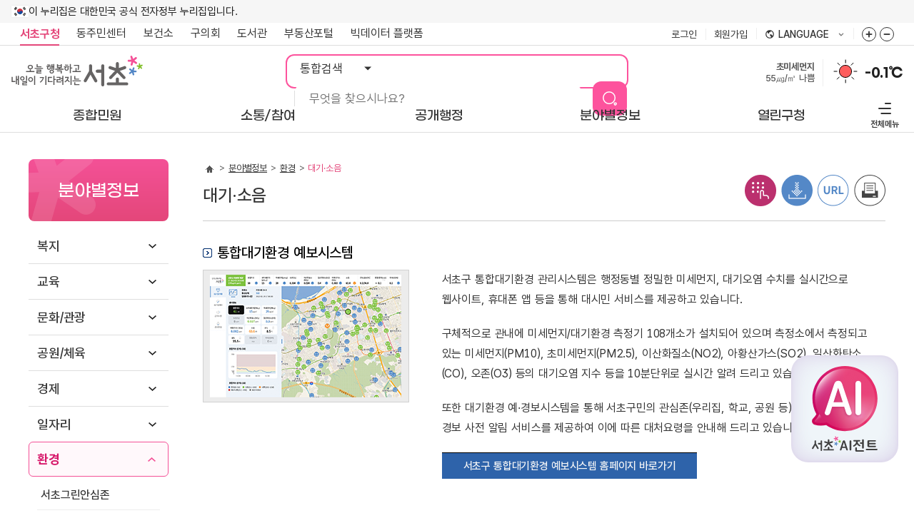

--- FILE ---
content_type: text/html; charset=utf-8
request_url: https://www.seocho.go.kr/site/seocho/04/10408050500002015110410.jsp
body_size: 243291
content:









	
		















<!DOCTYPE html>
<html lang="ko-kr">
<head>
<meta charset="utf-8">
<meta http-equiv="X-UA-Compatible" content="IE=edge">

<link rel="preload" as="font" type="font/woff2" crossorigin="" href="/css/fonts/pretendard/woff2/PretendardGOV-Bold.woff2">
<link rel="preload" as="font" type="font/woff2" crossorigin="" href="/css/fonts/pretendard/woff2/PretendardGOV-Medium.woff2">
<link rel="preload" as="font" type="font/woff2" crossorigin="" href="/css/fonts/pretendard/woff2/PretendardGOV-Regular.woff2">
<link rel="preload" as="font" type="font/woff2" crossorigin="" href="/css/fonts/GmarketSans/GmarketSansMedium.woff2">
<link rel="preload" as="font" type="font/woff2" crossorigin="" href="/css/fonts/GmarketSans/GmarketSansBold.woff2">

<link rel="preconnect" href="https://www.googletagmanager.com/">
<link rel="preconnect" href="https://img.youtube.com/">
<link rel="preconnect" href="https://delivery.acecounter.com/">

<link rel="preconnect" href="https://cm.acecounter.com/">
<link rel="preconnect" href="https://www.google-analytics.com/">
<link rel="preconnect" href="https://www.google.co.kr/">
<link rel="preconnect" href="https://stats.g.doubleclick.net/">
<link rel="preconnect" href="https://analytics.google.com/">

<meta name="Keywords" content="서초구, 서초구청, 서울시 서초구">
<meta name="Description" content="서초구청 홈페이지에서 다양한 민원서비스와 소식을 확인하세요.">

<meta property="og:url" content="https://www.seocho.go.kr/">
<meta property="og:type" content="website">
<meta property="og:title" content="서초구청 ::오늘 행복하고 내일이 기다려지는 서초::">
<meta property="og:image" content="https://www.seocho.go.kr/og_img.png">
<meta property="og:description" content="서초구청 홈페이지에서 다양한 민원서비스와 소식을 확인하세요.">
<meta name="viewport" content="width=device-width, initial-scale=1.0, maximum-scale=3.0, minimum-scale=1.0, user-scalable=yes">
<meta property="og:image" content="https://www.seocho.go.kr/og_img.png">
<meta name="referrer" content="strict-origin-when-cross-origin">


<meta http-equiv="Expires" content="-1">
<meta http-equiv="Pragma" content="no-cache">
<meta http-equiv="Cache-Control" content="No-Cache">


<title>대기·소음-서초구청</title>


<link rel="stylesheet" type="text/css" href="/css/seocho_2025/common.css?ver=2025112601">
<link rel="stylesheet" type="text/css" href="/css/seocho_2025/layout.css?ver=2025112601">
<link rel="stylesheet" type="text/css" href="/js/swiper/swiper.min.css">



<!-- 서브 -->
<link rel="stylesheet" type="text/css" href="/js/jquery-ui-1.13.2/jquery-ui.min.css" />
<link rel="stylesheet" type="text/css" href="/css/seocho_2025/board_reaction.css?ver=2025112601">
<link rel="stylesheet" type="text/css" href="/css/seocho_2025/contents.css?ver=2025112601">
<link rel="stylesheet" type="text/css" href="/css/seocho_2025/sub.css?ver=2025112601">
<!-- //서브 -->
<script type="text/javascript" src="/js/pluginfree/js/nppfs.query-1.11.3.js"></script>


<script type="text/javascript" src="/js/jquery-3.6.0.min.js"></script>
<script type="text/javascript" src="/js/jquery-1.10.2/cookie/jquery.cookie.min.js"></script>
<script src="/js/swiper/swiper.min.js"></script>
<script src="/js/seocho_2025/common.js?ver=2025112601"></script>
<script src="/js/seocho_2025/ui.js?ver=2025112601"></script>




<script type="text/javascript" src="/js/jquery-ui-1.13.2/jquery-ui.seocho.js"></script>
<script type="text/javascript" src="/js/datepicker.set.js"></script>

<script type="text/javascript" src="/js/seocho_2025/common-design.js?ver=2025112601"></script>
<script type="text/javascript" src="/js/seocho_2025/sub.js?ver=2025112601"></script>
<script type="text/javascript" src="/js/seocho_2025/kakao.js"></script>
<script type="text/javascript" src="/js/seocho_2025/kakao.link.js"></script>

<script src="/EDotXPressHtml/js/edotxpress-html.min.js"></script> 
<script src="/EDotXPressHtml/js/edotxpress-common.js"></script>
<script src="/EDotXPressHtml/js/edotxpress-config-seocho.js"></script>

<script type="text/javascript" src="/js/seocho_2025/jquery.bxslider.js"></script>





<link rel="stylesheet" href="https://chat.seocho.go.kr/chatbot/chatbot-embedded.module.css" />












<script type="text/javascript">
	//<![CDATA[

		function search(){
			var query = $("#query").val();
			if(query == '통합검색'){
				$("#query").val('');
			}
			document.searchForm.action = "/jsp/search/search.jsp";
			document.searchForm.submit();
		}

		var environmentNum = 1;

		function environmentSlide() {

			$("#environment"+environmentNum).fadeOut(function() {

				$("#environment"+environmentNum).hide();

				environmentNum++;

				if(environmentNum > 3) {
					environmentNum =1;
				}
				$("#environment"+environmentNum).fadeIn();

				setTimeout(function() {
					environmentSlide();
				}, 5000);
			});

		}

		function doElectorsFSearchPop() {
			var url = "/site/seocho/ex/elect/ElectorsFSearch.do"
			var elect_pop = window.open(url,"elect_pop","width=580,height=650, scrollbars=yes, resizable=yes, noopener");
			elect_pop.focus();
		}
	//]]>
</script>



<!--   서리풀 팝업 소스 적용 위치   -->


<!--   서리풀 팝업 소스 적용 위치   -->

</head>
<body>

<div class="skip-nav">
	<ul>
		
		
		
		<li><a href="#content-area">본문 바로가기</a></li>
		
		
		<li><a href="#gnav">주메뉴 바로가기</a></li>
		<li><a href="#quickLink">푸터 메뉴 바로가기</a></li>
	</ul>
</div>

<!--   서리풀 팝업 소스 적용 위치   -->



<!--   서리풀 팝업 소스 적용 위치   -->



<div id="wrap">
	<header id="header">
		<div class="header-inner">
			<div class="nuri-wrap">
				<div class="inner">
					<div class="nuri-banner">
						<p>이 누리집은 대한민국 공식 전자정부 누리집입니다.</p>
					</div>
				</div>
			</div>
			<div class="header-top-bar" id="topBar">
				<div class="inner">
					<div class="top-link">
						<ul>
							<li class="select"><a href="https://www.seocho.go.kr">서초구청</a></li>
							<li class="open_depth">
								<div class="dongCenter-go dropWrap">
									<button type="button" class="btn-open dropLabel">동주민센터 <span class="toggle">목록 열기</span></button>
									<div class="dongCenter-list dropMenu">
										<ul>
											<li><a href="/site/seocho/DongMain.do?dongCode=v0">서초1동</a></li>
											<li><a href="/site/seocho/DongMain.do?dongCode=v1">서초2동</a></li>
											<li><a href="/site/seocho/DongMain.do?dongCode=v2">서초3동</a></li>
											<li><a href="/site/seocho/DongMain.do?dongCode=v3">서초4동</a></li>
											<li><a href="/site/seocho/DongMain.do?dongCode=v4">잠원동</a></li>
											<li><a href="/site/seocho/DongMain.do?dongCode=v5">반포본동</a></li>
											<li><a href="/site/seocho/DongMain.do?dongCode=v6">반포1동</a></li>
											<li><a href="/site/seocho/DongMain.do?dongCode=v7">반포2동</a></li>
											<li><a href="/site/seocho/DongMain.do?dongCode=v8">반포3동</a></li>
											<li><a href="/site/seocho/DongMain.do?dongCode=v9">반포4동</a></li>
											<li><a href="/site/seocho/DongMain.do?dongCode=va">방배본동</a></li>
											<li><a href="/site/seocho/DongMain.do?dongCode=vb">방배1동</a></li>
											<li><a href="/site/seocho/DongMain.do?dongCode=vc">방배2동</a></li>
											<li><a href="/site/seocho/DongMain.do?dongCode=vd">방배3동</a></li>
											<li><a href="/site/seocho/DongMain.do?dongCode=ve">방배4동</a></li>
											<li><a href="/site/seocho/DongMain.do?dongCode=vf">양재1동</a></li>
											<li><a href="/site/seocho/DongMain.do?dongCode=vg">양재2동</a></li>
											<li><a href="/site/seocho/DongMain.do?dongCode=vh">내곡동</a></li>
										</ul>
										<button type="button" class="btn-drop-close">동주민센터 목록 닫기</button>
									</div>
								</div>
							</li>
							<li><a href="/site/sh/main.do" target="_blank" rel="noopener noreferrer" title="새창" id="health_link">보건소</a></li>
							<li><a href="http://www.sdc.seoul.kr/kr/main.do" target="_blank" rel="noopener noreferrer" title="새창">구의회</a></li>
							<li><a href="http://public.seocholib.or.kr/" target="_blank" rel="noopener noreferrer" title="새창">도서관</a></li>
							<li><a href="http://land.seocho.go.kr/land/" target="_blank" rel="noopener noreferrer" title="새창">부동산포털</a></li>
							<li><a href="https://bigdata.seocho.go.kr/public" target="_blank" rel="noopener noreferrer" title="새창">빅데이터 플랫폼</a></li>
						</ul>
					</div>
					<div class="top-right">
						<ul>
						
							
							<li class="member"><a href="/site/seocho/login/Login.do">로그인</a></li>
							<li class="member"><a href="/site/seocho/user/User_Step_01.do">회원가입</a></li>
							
							
						
							<li>
								<div class="lang-site-go dropWrap">
									<button type="button" class="btn-open dropLabel">language <span class="toggle">목록 열기</span></button>
									<div class="lang-list dropMenu">
										<ul>
											<li><a href="/site/fe/main.do" target="_blank" rel="noopener noreferrer" title="새창열림">English</a></li>
											<li><a href="/site/fj/main.do" target="_blank" rel="noopener noreferrer" title="새창열림">Japanese</a></li>
											<li><a href="/site/fc/main.do" target="_blank" rel="noopener noreferrer" title="새창열림">Chinese</a></li>
											<li><a href="/site/ff/main.do" target="_blank" rel="noopener noreferrer" title="새창열림">français</a></li>
										</ul>
									</div>
								</div>
							</li>
							<li>
								<div class="zoom-wrap">
									<button type="button" class="btn_zoomIn" title="화면줌버튼 더크게">화면줌버튼 더크게</button>
									<button type="button" class="btn_zoomOut" title="화면줌버튼 더작게">화면줌버튼 더작게</button>
								</div>
							</li>
						</ul>
					</div>
				</div>
				<button type="button" class="btn-scrolled">이동</button>
			</div>
			<div class="header-top">
				<div class="inner">
					<h1><a href="/site/seocho/main.do"><img src="/images/seocho_2025/layout/top_logo.svg" alt="오늘 행복하고 내일이 기다려지는 서초"></a></h1>
					<a href="#" class="btn-allmenu">전체메뉴 <span class="toggle accessibility">열기</span></a>
					<div class="main-search">
						<div class="main-search-form">
							<form id="searchForm" name="searchForm" method="post">
								<fieldset>
									<legend>통합검색</legend>
									<select class="select-opt" name="collection" title="검색구분">
										<option value="">통합검색</option>
										<option value="menu">메뉴검색</option>
										<option value="employees_new">업무담당</option>
									</select>
									<div class="main-search-keyword">
										<input type="text" name="query" id="query" class="input-keyword" title="검색어 입력" placeholder="무엇을 찾으시나요?" onkeypress="if(event.keyCode==13) {search(); return false;}">
										<input type="button" value="검색" class="btn-sumit" onclick="search(); return false;">
									</div>
								</fieldset>
							</form>
						</div>
					</div>
					<div class="top-widget">
						<div id="weather">
							
							

							<a href="http://cleanair.seoul.go.kr/" target="_blank" rel="noopener noreferrer" title="새창열림" class="air">
								
								<span class="airDesc" id="environment1"> <span class="lb">초미세먼지</span> <br> <span class="airNumber">55㎍/㎥</span> 
								
								
									
									
									나쁨
									
								
								
								</span>
								<span class="airDesc" id="environment2" style="display: none;"> <span class="lb">미세먼지</span> <br><span class="airNumber">79㎍/㎥</span> 
								
								
									
									보통
									
									
								
								
								</span>
								<span class="airDesc" id="environment3" style="display: none;"> <span class="lb">오존</span> <br><span class="airNumber">0.016ppm</span> 
								
								
									좋음
									
									
									
								
								
								</span>
							</a>
							<script type="text/javascript">
								setTimeout(function() {
									environmentSlide();
								}, 5000);
							</script>
							<div class="i-weather">
								<a href="http://www.weather.go.kr/weather/main.jsp" target="_blank" rel="noopener noreferrer" title="새창열림">
								
									
									
									
									
									<img src="/images/seocho_2025/layout/i_sunny.svg" alt="맑음">
									
									
									
									
									
								
								</a>
							</div>
							<a href="http://www.weather.go.kr/weather/main.jsp" target="_blank" rel="noopener noreferrer" title="새창열림" class="temp">-0.1℃</a>
						</div>
					</div>
				</div>
			</div>
			<nav class="gnav">
				<div class="inner">
					<ul id="gnav" class="gnav-dep1">
					
<li><a href="https://www.seocho.go.kr/site/seocho/01/10101140000002022070104.jsp" class="gnav-dep1-a"><span>종합민원</span></a>
<div class="gnav-dep2-wrap">
<div class="dep2-inner">
<div class="gnav-dep2-title">
	<strong>종합민원</strong>
</div>
<div class="gnav-dep2-list">
	<ul class="gnav-dep2">
		<li><a href="https://www.seocho.go.kr/site/seocho/01/10101140000002022070104.jsp">민원종합안내</a>
			<ul class="gnav-dep3">
				<li><a href="https://www.seocho.go.kr/site/seocho/01/10101140000002022070104.jsp">OK민원센터안내</a></li>
				<li><a href="https://www.seocho.go.kr/site/seocho/MinwonReady.do">민원대기현황</a></li>
				<li><a href="https://www.seocho.go.kr/site/seocho/01/10101020000002015070109.jsp">정부24</a></li>
				<li><a href="https://www.seocho.go.kr/site/seocho/01/10101050000002015070109.jsp">무인민원발급안내</a></li>
				<li><a href="https://www.seocho.go.kr/site/seocho/ex/calendar/CalendarFormFList.do?searchCcId=minwonOnline">민원발급 온라인 사전 예약</a></li>
				<li><a href="https://www.seocho.go.kr/site/seocho/01/10101060000002015070109.jsp">행정서비스 헌장</a></li>
				<li><a href="https://www.seocho.go.kr/site/seocho/01/10101110000002016121201.jsp">사전심사청구</a></li>
				<li><a href="https://www.seocho.go.kr/site/seocho/01/10101160100002022113004.jsp">민원 후견인제</a></li>
			</ul>
		</li>
		<li><a href="https://www.seocho.go.kr/site/seocho/ex/civilManual/CivilManualFList.do">민원서식(사무편람)</a></li>
		<li><a href="https://www.seocho.go.kr/site/seocho/ex/bbs/List.do?cbIdx=443">전자민원서식</a></li>
		<li><a href="https://www.seocho.go.kr/site/seocho/01/10102010100002015062503.jsp">분야별민원</a>
			<ul class="gnav-dep3">
				<li><a href="https://www.seocho.go.kr/site/seocho/01/10102010100002015062503.jsp">여권</a></li>
				<li><a href="https://www.seocho.go.kr/site/seocho/01/10102020100002015070110.jsp">교통</a></li>
				<li><a href="https://www.seocho.go.kr/site/seocho/ex/roadConst/RoadConstFList.do">도로</a></li>
				<li><a href="https://www.seocho.go.kr/site/tax/main.do" target="_blank" title="새창" rel="noopener noreferrer">세금 알아보기</a></li>
				<li><a href="https://www.seocho.go.kr/site/seocho/01/10102040100002015070110.jsp">부동산</a></li>
				<li><a href="https://www.seocho.go.kr/site/seocho/01/10102060200002015070110.jsp">옥외광고</a></li>
				<li><a href="https://www.seocho.go.kr/site/seocho/01/10102050101002015070110.jsp">정보통신</a></li>
				<li><a href="https://www.seocho.go.kr/site/seocho/01/10102060101002015070110.jsp">환경</a></li>
				<li><a href="https://www.seocho.go.kr/site/seocho/01/10102070101002015070110.jsp">대부업</a></li>
			</ul>
		</li>
		<li><a href="https://www.seocho.go.kr/site/seocho/01/10103010000002015062504.jsp">상담신고센터</a>
			<ul class="gnav-dep3">
				<li><a href="https://www.seocho.go.kr/site/seocho/01/10103010000002015062504.jsp">민원신고/제안/상담/청원</a></li>
				<li><a href="https://www.seocho.go.kr/site/seocho/ex/consult/ConsultScheduleFCalendar.do">서초OK생활자문단 무료상담</a></li>
				<li><a href="https://www.seocho.go.kr/site/seocho/ex/bbs/List.do?cbIdx=319">어린이집 칭찬 /제안 /신고</a></li>
				<li><a href="https://www.safetyreport.go.kr/api?apiKey=321000063HFF3B6X1YANJS6SGSC" target="_blank" title="새창" rel="noopener noreferrer">안전신문고</a></li>
				<li><a href="https://www.seocho.go.kr/site/seocho/ex/bbs/List.do?cbIdx=371">규제입증요청</a></li>
				<li><a href="https://www.sinmungo.go.kr/" target="_blank" title="새창" rel="noopener noreferrer">규제신문고</a></li>
				<li><a href="https://www.seocho.go.kr/site/seocho/01/10105080100002025030401.jsp">예산낭비신고센터</a></li>
			</ul>
		</li>
		<li><a href="https://www.seocho.go.kr/site/seocho/01/10105010000002022122111.jsp">서초구 옴부즈만</a>
			<ul class="gnav-dep3">
				<li><a href="https://www.seocho.go.kr/site/seocho/01/10105010000002022122111.jsp">제도소개, 옴부즈만 소개</a></li>
				<li><a href="https://www.seocho.go.kr/site/seocho/01/10105050000002022122111.jsp">옴부즈만 인사말</a></li>
				<li><a href="https://www.seocho.go.kr/site/seocho/01/10105020000002022122111.jsp">고충민원 처리절차</a></li>
				<li><a href="https://www.seocho.go.kr/site/seocho/ex/bbs/List.do?cbIdx=414">고충민원 신청</a></li>
				<li><a href="https://www.seocho.go.kr/site/seocho/ex/bbs/List.do?cbIdx=415">홍보게시판</a></li>
				<li><a href="https://www.seocho.go.kr/site/seocho/ex/bbs/List.do?cbIdx=421">운영상황공표</a></li>
				<li><a href="https://www.seocho.go.kr/site/seocho/01/10105060000002022122111.jsp">오시는 길</a></li>
			</ul>
		</li>
	</ul>
</div>
</div>
</div>
</li>
<li><a href="https://www.seocho.go.kr/site/seocho/ex/reservationMain/Sub_Main.do" class="gnav-dep1-a"><span>소통/참여</span></a>
<div class="gnav-dep2-wrap">
<div class="dep2-inner">
<div class="gnav-dep2-title">
	<strong>소통/참여</strong>
</div>
<div class="gnav-dep2-list">
	<ul class="gnav-dep2">
		<li><a href="https://www.seocho.go.kr/site/seocho/ex/reservationMain/Sub_Main.do">통합예약</a>
			<ul class="gnav-dep3">
				<li><a href="https://www.seocho.go.kr/site/seocho/ex/reservation/re00401.do">행사예약</a></li>
				<li><a href="https://www.seocho.go.kr/site/seocho/ex/lecture/List.do">강좌예약</a></li>
				<li><a href="https://www.seocho.go.kr/site/seocho/AiCampusList.do">서초 AI 캠퍼스</a></li>
				<li><a href="https://www.seocho.go.kr/site/seocho/02/10227050100002025020505.jsp">주민 디지털 리터러시 교육</a></li>
				<li><a href="https://www.seocho.go.kr/site/seocho/ex/lecture/info/InfoList.do">시니어 정보화교육</a></li>
				<li><a href="https://www.seocho.go.kr/site/seocho/ex/booth/BoothScheduleFCalendar.do">서초디지털부스 예약</a></li>
				<li><a href="https://www.seocho.go.kr/site/seocho/02/10227070100002024020602.jsp">응급처치교육</a></li>
				<li><a href="https://www.seocho.go.kr/site/seocho/02/10235010000002025010909.jsp">손씻기 교육기 대여</a></li>
			</ul>
		</li>
		<li><a href="https://www.seocho.go.kr/site/seocho/internetTvHome.do">서초구 인터넷 방송</a>
			<ul class="gnav-dep3">
				<li><a href="https://www.seocho.go.kr/site/seocho/ex/bbs/internet/focus/BbsCustomFList.do">서초뉴스</a></li>
				<li><a href="https://www.seocho.go.kr/site/seocho/ex/bbs/internet/fun/BbsCustomFList.do">생생서초</a></li>
				<li><a href="https://www.seocho.go.kr/site/seocho/ex/bbs/internet/news/BbsCustomFList.do">서초구 생활정보</a></li>
				<li><a href="https://www.seocho.go.kr/site/seocho/ex/bbs/internet/council/BbsCustomFList.do">구의회소식</a></li>
				<li><a href="https://www.seocho.go.kr/site/seocho/ex/bbs/internet/culture/BbsCustomFList.do">열린문화마당</a></li>
			</ul>
		</li>
		<li><a href="https://www.seocho.go.kr/site/seocho/02/10202000000002015062504.jsp">제안</a>
			<ul class="gnav-dep3">
				<li><a href="https://www.seocho.go.kr/site/seocho/ex/bbs/List.do?cbIdx=12">서리풀아이디어 제안</a></li>
			</ul>
		</li>
		<li><a href="https://www.seocho.go.kr/site/seocho/ex/poll/PollListF.do?searchType=S">주민설문</a></li>
		<li><a href="https://www.seocho.go.kr/site/seocho/ex/poll/PollListF.do?searchType=V">온라인 투표</a></li>
		<li><a href="https://www.seocho.go.kr/site/seocho/ex/bbs/List.do?cbIdx=20">칭찬합시다</a></li>
		<li><a href="https://www.seocho.go.kr/site/seocho/ex/sms/SmsListFForm.do">SMS 문자 신청/해지</a></li>
		<li><a href="https://www.seocho.go.kr/site/seocho/02/10224010000002020090910.jsp">적극행정</a>
			<ul class="gnav-dep3">
				<li><a href="https://www.seocho.go.kr/site/seocho/02/10224010000002020090910.jsp">적극행정이란?</a></li>
				<li><a href="https://www.seocho.go.kr/site/seocho/02/10224020000002020090910.jsp">적극행정 지원제도</a></li>
				<li><a href="https://www.seocho.go.kr/site/seocho/02/10224030000002020090910.jsp">적극행정 우수공무원 추천</a></li>
				<li><a href="https://www.seocho.go.kr/site/seocho/ex/bbs/List.do?cbIdx=372">적극행정 자료실</a></li>
			</ul>
		</li>
		<li><a href="https://www.seocho.go.kr/site/seocho/ex/bbs/List.do?cbIdx=378">청탁금지법</a></li>
		<li><a href="https://www.seocho.go.kr/site/seocho/02/10234010000002024111911.jsp">고향사랑기부제</a>
			<ul class="gnav-dep3">
				<li><a href="https://www.seocho.go.kr/site/seocho/02/10234010000002024111911.jsp">고향사랑기부제 안내</a></li>
				<li><a href="https://ilovegohyang.go.kr/main.html" target="_blank" title="새창" rel="noopener noreferrer">기부하기</a></li>
				<li><a href="https://www.seocho.go.kr/site/seocho/02/10234030000002024111911.jsp">온라인 명예의 전당</a></li>
			</ul>
		</li>
	</ul>
</div>
</div>
</div>
</li>
<li><a href="https://www.seocho.go.kr/site/seocho/openAdministrator.do" class="gnav-dep1-a"><span>공개행정</span></a>
<div class="gnav-dep2-wrap">
<div class="dep2-inner">
<div class="gnav-dep2-title">
	<strong>공개행정</strong>
</div>
<div class="gnav-dep2-list">
	<ul class="gnav-dep2">
		<li><a href="https://www.seocho.go.kr/site/seocho/03/10302010100002015071605.jsp">정보공개</a>
			<ul class="gnav-dep3">
				<li><a href="https://www.seocho.go.kr/site/seocho/03/10302010100002015071605.jsp">행정정보 공개 안내</a></li>
				<li><a href="https://www.seocho.go.kr/site/seocho/ex/publicList/PublicListF.do">사전정보 공개 목록</a></li>
				<li><a href="https://www.seocho.go.kr/site/seocho/03/10302030000002015071605.jsp">행정정보 공개 목록</a></li>
				<li><a href="https://www.seocho.go.kr/site/seocho/03/10302040000002015071605.jsp">정보공개 청구신청</a></li>
				<li><a href="https://www.seocho.go.kr/site/seocho/03/10302050000002015071605.jsp">결재문서 공개</a></li>
				<li><a href="https://www.seocho.go.kr/site/seocho/03/10302060000002015071605.jsp">공공데이터개방</a></li>
				<li><a href="https://www.seocho.go.kr/site/seocho/03/10302070000002015081707.jsp">관련서식</a></li>
				<li><a href="https://www.seocho.go.kr/site/seocho/03/10302080000002016082209.jsp">조직정보 공개</a></li>
			</ul>
		</li>
		<li><a href="https://www.seocho.go.kr/site/seocho/03/10303010300002021110110.jsp">정책</a>
			<ul class="gnav-dep3">
				<li><a href="https://www.seocho.go.kr/site/seocho/03/10303010300002021110110.jsp">스마트도시 비전</a></li>
				<li><a href="https://www.seocho.go.kr/site/seocho/ex/bbs/List.do?cbIdx=29">주요시책</a></li>
				<li><a href="https://www.seocho.go.kr/site/seocho/ex/bbs/List.do?cbIdx=291">정책실명제</a></li>
				<li><a href="https://www.seocho.go.kr/site/seocho/ex/bbs/List.do?cbIdx=377">연구용역결과</a></li>
			</ul>
		</li>
		<li><a href="https://www.seocho.go.kr/site/seocho/03/10304000000002015062504.jsp">열린재정</a>
			<ul class="gnav-dep3">
				<li><a href="https://www.seocho.go.kr/site/seocho/03/10304010100002015070207.jsp">예산</a></li>
				<li><a href="https://www.seocho.go.kr/site/seocho/03/10304020100002015070207.jsp">결산</a></li>
				<li><a href="https://www.seocho.go.kr/site/seocho/ex/bbs/List.do?cbIdx=368">소통</a></li>
				<li><a href="https://www.seocho.go.kr/site/seocho/03/10304090000002015111703.jsp">세입세출공개</a></li>
				<li><a href="https://www.seocho.go.kr/site/seocho/ex/bbs/List.do?cbIdx=33">업무추진비 공개</a></li>
				<li><a href="https://www.seocho.go.kr/site/seocho/ex/bbs/List.do?cbIdx=405">상품권 구매 및 사용내역 공개</a></li>
				<li><a href="https://www.seocho.go.kr/site/seocho/ex/bbs/List.do?cbIdx=406">초빙강사료(강연료) 집행내역</a></li>
				<li><a href="https://www.seocho.go.kr/site/seocho/ex/bbs/List.do?cbIdx=407">장기근속‧퇴직(예정)자 집행내역</a></li>
			</ul>
		</li>
		<li><a href="https://www.seocho.go.kr/site/seocho/03/10304070100002015081810.jsp">공유재산</a>
			<ul class="gnav-dep3">
				<li><a href="https://www.seocho.go.kr/site/seocho/03/10304070100002015081810.jsp">공유재산안내</a></li>
				<li><a href="https://www.seocho.go.kr/site/seocho/PublicPropertyList.do">공유재산목록</a></li>
				<li><a href="https://www.seocho.go.kr/site/seocho/03/10304070300002015081810.jsp">매각절차와 방법</a></li>
				<li><a href="https://www.seocho.go.kr/site/seocho/03/10304070400002015081810.jsp">대부절차와 방법</a></li>
				<li><a href="https://www.seocho.go.kr/site/seocho/03/10305050000002024031909.jsp">유휴재산목록</a></li>
				<li><a href="https://www.seocho.go.kr/site/seocho/03/10305060000002025100210.jsp">대부재산목록</a></li>
			</ul>
		</li>
		<li><a href="https://www.seocho.go.kr/site/seocho/03/10305010100002015121602.jsp">계약/입찰</a>
			<ul class="gnav-dep3">
				<li><a href="https://www.seocho.go.kr/site/seocho/03/10305010100002015121602.jsp">입찰현황</a></li>
				<li><a href="https://www.seocho.go.kr/site/seocho/03/10305050000002015091606.jsp">수의계약공개</a></li>
				<li><a href="https://www.seocho.go.kr/site/seocho/ex/bbs/List.do?cbIdx=411">우리업체 소개하기</a></li>
				<li><a href="https://www.seocho.go.kr/site/seocho/03/10305020000002015070309.jsp">대금지급알림</a></li>
				<li><a href="https://www.seocho.go.kr/site/seocho/03/10305030000002015070309.jsp">하도급계약</a></li>
				<li><a href="https://www.seocho.go.kr/site/seocho/ex/bbs/List.do?cbIdx=364">협상에 의한 계약</a></li>
				<li><a href="https://www.seocho.go.kr/site/seocho/ex/bbs/List.do?cbIdx=38">관련서식</a></li>
			</ul>
		</li>
		<li><a href="https://www.seocho.go.kr/site/seocho/03/10306000000002015062504.jsp">법령/입법예고</a></li>
		<li><a href="https://www.seocho.go.kr/site/seocho/ex/bbs/List.do?cbIdx=39">구정간행물</a></li>
		<li><a href="https://www.seocho.go.kr/site/seocho/ex/committee/CommitteeFList.do">위원회</a>
			<ul class="gnav-dep3">
				<li><a href="https://www.seocho.go.kr/site/seocho/ex/committee/CommitteeFList.do">위원회현황</a></li>
			</ul>
		</li>
		<li><a href="https://www.seocho.go.kr/site/seocho/ex/publicList/PublicSubListF.do?plIdx=PL00000001">감사활동 공개</a></li>
	</ul>
</div>
</div>
</div>
</li>
<li><a href="https://www.seocho.go.kr/site/seocho/gis/Gis_List.do?type1=welfare" class="gnav-dep1-a"><span>분야별정보</span></a>
<div class="gnav-dep2-wrap">
<div class="field-inner">
	<ul class="gnav-dep2-field">
		<li><a href="https://www.seocho.go.kr/site/seocho/gis/Gis_List.do?type1=welfare" class="item1">복지</a></li>
		<li><a href="https://www.seocho.go.kr/site/seocho/04/10403010000002015062601.jsp" class="item2">교육</a></li>
		<li><a href="https://www.seocho.go.kr/site/seocho/CinemaHeaven.do" class="item3">문화/관광</a></li>
		<li><a href="https://www.seocho.go.kr/site/seocho/04/10405010100002015062601.jsp" class="item4">공원/체육</a></li>
		<li><a href="https://www.seocho.go.kr/site/seocho/04/10409100000002021072101.jsp" class="item5">경제</a></li>
		<li><a href="https://www.seocho.go.kr/site/seocho/ex/bbs/List.do?cbIdx=45" class="item6">일자리</a></li>
		<li><a href="https://www.seocho.go.kr/site/seocho/04/10411110000002021061405.jsp" class="item7">환경</a></li>
		<li><a href="https://www.seocho.go.kr/site/seocho/04/10411010000002018062003.jsp" class="item8">동물복지</a></li>
		<li><a href="https://www.seocho.go.kr/site/seocho/04/10411010600002018030711.jsp" class="item9">청소</a></li>
		<li><a href="https://www.seocho.go.kr/site/seocho/ex/bbs/List.do?cbIdx=362" class="item10">교통/주차</a></li>
		<li><a href="https://www.seocho.go.kr/site/seocho/04/10410020000002015070706.jsp" class="item11">도시관리</a></li>
		<li><a href="https://www.seocho.go.kr/site/seocho/04/10420210000002025012101.jsp" class="item12">재난/안전</a></li>
		<li><a href="https://www.seocho.go.kr/site/seocho/04/10415010000002015070810.jsp" class="item13">부동산</a></li>
		<li><a href="https://www.seocho.go.kr/site/seocho/04/10424011400002024021304.jsp" class="item14">지역커뮤니티</a></li>
		<li><a href="https://www.seocho.go.kr/site/seocho/04/10425010000002024091910.jsp" class="item15">스마트도시</a></li>
		<li><a href="https://www.seocho.go.kr/site/seocho/04/10426010000002025070809.jsp" class="item16">청년</a></li>
	</ul>
</div>
</div>
</li>
<li><a href="https://www.seocho.go.kr/site/seocho/05/10501000000002015062601.jsp" class="gnav-dep1-a"><span>열린구청</span></a>
<div class="gnav-dep2-wrap">
<div class="dep2-inner">
<div class="gnav-dep2-title">
	<strong>열린구청</strong>
</div>
<div class="gnav-dep2-list">
	<ul class="gnav-dep2">
		<li><a href="https://www.seocho.go.kr/site/seocho/05/10501000000002015062601.jsp">열린구청장실</a></li>
		<li><a href="https://www.seocho.go.kr/site/seocho/05/10502010000002015062601.jsp">서초구소개</a>
			<ul class="gnav-dep3">
				<li><a href="https://www.seocho.go.kr/site/seocho/05/10502010000002015062601.jsp">연혁</a></li>
				<li><a href="https://www.seocho.go.kr/site/seocho/05/10502020000002015070810.jsp">위치/면적</a></li>
				<li><a href="https://www.seocho.go.kr/site/seocho/05/10502030000002015070810.jsp">행정구역</a></li>
				<li><a href="https://www.seocho.go.kr/site/seocho/05/10502040100002015070810.jsp">지명유래</a></li>
				<li><a href="https://www.seocho.go.kr/site/seocho/05/10502050000002015070810.jsp">상징물</a></li>
				<li><a href="https://www.seocho.go.kr/site/seocho/06/10602080000002015081907.jsp">구정슬로건</a></li>
				<li><a href="https://www.seocho.go.kr/site/seocho/07/10702100000002016082305.jsp">마을사업 통합슬로건</a></li>
				<li><a href="https://www.seocho.go.kr/site/seocho/05/10502060101002015070810.jsp">자매결연도시</a></li>
			</ul>
		</li>
		<li><a href="https://www.seocho.go.kr/site/seocho/05/10503010100002015062601.jsp">행정조직</a>
			<ul class="gnav-dep3">
				<li><a href="https://www.seocho.go.kr/site/seocho/05/10503010100002015062601.jsp">행정조직도</a></li>
				<li><a href="https://www.seocho.go.kr/site/seocho/group/emp2020/EmployeeList.do">직원찾기</a></li>
			</ul>
		</li>
		<li><a href="https://www.seocho.go.kr/site/seocho/05/10504010100002015062601.jsp">청사안내</a>
			<ul class="gnav-dep3">
				<li><a href="https://www.seocho.go.kr/site/seocho/05/10504010100002015062601.jsp">구청</a></li>
				<li><a href="https://www.seocho.go.kr/site/seocho/05/10504010200002015070811.jsp">보건소</a></li>
				<li><a href="https://www.seocho.go.kr/site/seocho/05/10504010300002015070811.jsp">서초문화예술회관</a></li>
			</ul>
		</li>
		<li><a href="https://www.seocho.go.kr/site/seocho/05/10505010000002015062601.jsp">행정정보</a>
			<ul class="gnav-dep3">
				<li><a href="https://www.seocho.go.kr/site/seocho/05/10505010000002015062601.jsp">구정기본현황</a></li>
				<li><a href="https://www.seocho.go.kr/site/seocho/ex/bbs/List.do?cbIdx=56">서초전자구보</a></li>
				<li><a href="https://www.seocho.go.kr/site/seocho/ex/stat/StatPopulMonthlyF.do">서초통계</a></li>
			</ul>
		</li>
		<li><a href="https://www.seocho.go.kr/site/seocho/ex/bbs/List.do?cbIdx=57">서초구소식</a>
			<ul class="gnav-dep3">
				<li><a href="https://www.seocho.go.kr/site/seocho/ex/bbs/List.do?cbIdx=57">공지사항</a></li>
				<li><a href="https://www.seocho.go.kr/site/seocho/05/10506020000002015070811.jsp">고시/공고</a></li>
				<li><a href="https://www.seocho.go.kr/site/seocho/07/10707140000002020021904.jsp">채용공고</a></li>
				<li><a href="https://www.seocho.go.kr/site/seocho/05/10506030000002015070811.jsp">입법예고</a></li>
				<li><a href="https://www.seocho.go.kr/site/seocho/ex/bbs/List.do?cbIdx=59">행사안내</a></li>
				<li><a href="https://www.seocho.go.kr/site/seocho/ex/bbs/List.do?cbIdx=60">강좌안내</a></li>
				<li><a href="https://www.seocho.go.kr/site/seocho/ex/bbs/List.do?cbIdx=61">보도자료</a></li>
				<li><a href="https://www.seocho.go.kr/site/seocho/05/10509080500002025101504.jsp">서초구소식지</a></li>
				<li><a href="https://www.seocho.go.kr/site/seocho/ex/bbs/List.do?cbIdx=69">타기관소식</a></li>
				<li><a href="https://www.seocho.go.kr/site/seocho/ex/bbs/List.do?cbIdx=313">카드뉴스</a></li>
			</ul>
		</li>
	</ul>
</div>
</div>
</div>
</li>

					</ul>
					<a href="#" class="btn-allmenu" title="전체메뉴 열기">전체메뉴 <span class="toggle accessibility">열기</span></a>
				</div>
			</nav>
		</div>
	</header>
	<!-- //header -->

	<!-- allMenu -->
	<div id="allMenu">
		<div class="mobile_ver">
			<div class="mLogin">
				<ul class="login_link">
				
					
					<li class="member"><a href="/site/seocho/login/Login.do">로그인</a></li>
					<li class="member"><a href="/site/seocho/user/User_Step_01.do">회원가입</a></li>
					
					
				
					<li class="lang">
						<div class="lang-site-go dropWrap">
							<button type="button" class="btn-open dropLabel">language <span class="toggle">목록 열기</span></button>
							<div class="lang-list dropMenu">
								<ul>
									<li><a href="/site/fe/main.do" target="_blank" rel="noopener noreferrer" title="새창열림">English</a></li>
									<li><a href="/site/fj/main.do" target="_blank" rel="noopener noreferrer" title="새창열림">Japanese</a></li>
									<li><a href="/site/fc/main.do" target="_blank" rel="noopener noreferrer" title="새창열림">Chinese</a></li>
									<li><a href="/site/ff/main.do" target="_blank" rel="noopener noreferrer" title="새창열림">français</a></li>
								</ul>
							</div>
						</div>
					</li>
				</ul>
				<ul class="sns_link">
					<li><a class="sns-fb" href="https://www.facebook.com/iloveseocho" target="_blank" rel="noopener noreferrer" title="새창">페이스북</a></li>
					<li><a class="sns-nb" href="https://blog.naver.com/seocho88" target="_blank" rel="noopener noreferrer" title="새창">네이버블로그</a></li>
					<li><a class="sns-ig" href="https://www.instagram.com/seocho_korea" target="_blank" rel="noopener noreferrer" title="새창">인스타그램</a></li>
					<li><a class="sns-yt" href="https://www.youtube.com/user/SeochoCity" target="_blank" rel="noopener noreferrer" title="새창">유투브</a></li>
					<li><a class="sns-ka" href="https://pf.kakao.com/_PWBej" target="_blank" rel="noopener noreferrer" title="새창">카카오톡</a></li>
					<li><a class="sns-dg" href="https://www.daangn.com/kr/business-profiles/%EC%84%9C%EC%B4%88%EA%B5%AC%EC%B2%AD-cf4e144f3b744c2ebc041619f37680cd/" target="_blank" rel="noopener noreferrer" title="새창">당근마켓</a></li>
				</ul>
				<a href="#" class="btn-allmenu-close">전체메뉴 닫기</a>
			</div>
		</div>
		<h2 class="blind">전체메뉴</h2>
		<div class="allmenu-top">
			<div class="allmenu-inner">
				<div class="logo"><img src="/images/seocho_2025/layout/top_logo.svg" alt="오늘 행복하고 내일이 기다려지는 서초"></div>
				<a href="#" class="btn-allmenu-close">전체메뉴 닫기</a>
			</div>
		</div>
		<nav class="allmenu-nav">
			<div class="allmenu-inner">
				<!-- 전체메뉴 시작 -->
				<ul class="all-dep1">
				
<li id="sortOrder1010000000000"><a href="https://www.seocho.go.kr/site/seocho/01/10101140000002022070104.jsp">종합민원</a>
	<ul class="all-dep2">
		<li><a href="https://www.seocho.go.kr/site/seocho/01/10101140000002022070104.jsp">민원종합안내</a>
			<ul class="all-dep3">
				<li><a href="https://www.seocho.go.kr/site/seocho/01/10101140000002022070104.jsp" class="direct">OK민원센터안내</a></li>
				<li><a href="https://www.seocho.go.kr/site/seocho/MinwonReady.do">민원대기현황</a>
					<ul class="all-dep4">
						<li><a href="https://www.seocho.go.kr/site/seocho/MinwonReady.do" class="direct">OK민원센터</a></li>
						<li><a href="https://www.seocho.go.kr/site/seocho/DongMinwonReady.do" class="direct">동주민센터</a></li>
					</ul>
				</li>
				<li><a href="https://www.seocho.go.kr/site/seocho/01/10101020000002015070109.jsp" class="direct">정부24</a></li>
				<li><a href="https://www.seocho.go.kr/site/seocho/01/10101050000002015070109.jsp" class="direct">무인민원발급안내</a></li>
				<li><a href="https://www.seocho.go.kr/site/seocho/ex/calendar/CalendarFormFList.do?searchCcId=minwonOnline" class="direct">민원발급 온라인 사전 예약</a></li>
				<li><a href="https://www.seocho.go.kr/site/seocho/01/10101060000002015070109.jsp" class="direct">행정서비스 헌장</a></li>
				<li><a href="https://www.seocho.go.kr/site/seocho/01/10101110000002016121201.jsp" class="direct">사전심사청구</a></li>
				<li><a href="https://www.seocho.go.kr/site/seocho/01/10101160100002022113004.jsp">민원 후견인제</a>
					<ul class="all-dep4">
						<li><a href="https://www.seocho.go.kr/site/seocho/01/10101160100002022113004.jsp" class="direct">안내</a></li>
						<li><a href="https://www.seocho.go.kr/site/seocho/ex/online/OnlineListF.do?ocIdx=guardian" class="direct">신청하기</a></li>
					</ul>
				</li>
			</ul>
		</li>
		<li><a href="https://www.seocho.go.kr/site/seocho/ex/civilManual/CivilManualFList.do" class="direct">민원서식(사무편람)</a></li>
		<li><a href="https://www.seocho.go.kr/site/seocho/ex/bbs/List.do?cbIdx=443" class="direct">전자민원서식</a></li>
		<li><a href="https://www.seocho.go.kr/site/seocho/01/10102010100002015062503.jsp">분야별민원</a>
			<ul class="all-dep3">
				<li><a href="https://www.seocho.go.kr/site/seocho/01/10102010100002015062503.jsp">여권</a>
					<ul class="all-dep4">
						<li><a href="https://www.seocho.go.kr/site/seocho/01/10102010100002015062503.jsp" class="direct">여권개요</a></li>
						<li><a href="https://www.seocho.go.kr/site/seocho/01/10102010200002015070109.jsp" class="direct">여권발급수수료</a></li>
						<li><a href="https://www.seocho.go.kr/site/seocho/01/10102010300002015070110.jsp" class="direct">여권발급신청</a></li>
						<li><a href="https://www.passport.go.kr/home/kor/contents.do?menuPos=15" target="_blank" title="새창" rel="noopener noreferrer">긴급 여권</a></li>
						<li><a href="https://www.seocho.go.kr/site/seocho/01/10103010900002020060509.jsp" class="direct">온라인 여권 재발급</a></li>
						<li><a href="https://www.passport.go.kr/home/kor/contents.do?menuPos=32" target="_blank" title="새창" rel="noopener noreferrer">여권사진규정</a></li>
						<li><a href="https://www.seocho.go.kr/site/seocho/01/10102010500002015070110.jsp" class="direct">여권의교부</a></li>
						<li><a href="https://www.seocho.go.kr/site/seocho/01/10102010600002015070110.jsp" class="direct">서울시 타구청 여권과</a></li>
						<li><a href="https://www.seocho.go.kr/site/seocho/01/10102010700002015070110.jsp" class="direct">해외안전여행</a></li>
						<li><a href="https://www.seocho.go.kr/site/seocho/01/10102010800002015070110.jsp" class="direct">미국비자면제프로그램</a></li>
					</ul>
				</li>
				<li><a href="https://www.seocho.go.kr/site/seocho/01/10102020100002015070110.jsp">교통</a>
					<ul class="all-dep4">
						<li><a href="https://www.seocho.go.kr/site/seocho/01/10102020100002015070110.jsp" class="direct">자동차등록민원</a></li>
						<li><a href="https://www.seocho.go.kr/site/seocho/01/10102020200002015070110.jsp" class="direct">불법주정차단속</a></li>
						<li><a href="https://www.seocho.go.kr/site/seocho/01/10102020500002015070110.jsp" class="direct">거주자우선주차</a></li>
						<li><a href="https://www.seocho.go.kr/site/seocho/01/10102020600002015070110.jsp" class="direct">주정차위반단속조회</a></li>
					</ul>
				</li>
				<li><a href="https://www.seocho.go.kr/site/seocho/ex/roadConst/RoadConstFList.do">도로</a>
					<ul class="all-dep4">
						<li><a href="https://www.seocho.go.kr/site/seocho/ex/roadConst/RoadConstFList.do" class="direct">도로굴착공사 조회</a></li>
						<li><a href="https://www.seocho.go.kr/site/seocho/01/10102020900002015070110.jsp" class="direct">노점상담센터</a></li>
					</ul>
				</li>
				<li><a href="https://www.seocho.go.kr/site/tax/main.do" target="_blank" title="새창" rel="noopener noreferrer">세금 알아보기</a></li>
				<li><a href="https://www.seocho.go.kr/site/seocho/01/10102040100002015070110.jsp">부동산</a>
					<ul class="all-dep4">
						<li><a href="https://www.seocho.go.kr/site/seocho/01/10102040100002015070110.jsp" class="direct">부동산민원발급</a></li>
						<li><a href="https://www.seocho.go.kr/site/seocho/01/10102040200002015070110.jsp" class="direct">부동산공시가격확인</a></li>
						<li><a href="https://www.seocho.go.kr/site/seocho/01/10102040300002015070110.jsp" class="direct">토지종합정보서비스</a></li>
					</ul>
				</li>
				<li><a href="https://www.seocho.go.kr/site/seocho/01/10102060200002015070110.jsp">옥외광고</a>
					<ul class="all-dep4">
						<li><a href="https://www.seocho.go.kr/site/seocho/01/10102060200002015070110.jsp" class="direct">LED전자게시대 예약</a></li>
					</ul>
				</li>
				<li><a href="https://www.seocho.go.kr/site/seocho/01/10102050101002015070110.jsp">정보통신</a>
					<ul class="all-dep4">
						<li><a href="https://www.seocho.go.kr/site/seocho/01/10102050101002015070110.jsp">정보통신공사</a></li>
						<li><a href="https://www.seocho.go.kr/site/seocho/01/10104070200002025081410.jsp" class="direct">정보통신설비 유지보수·관리자 선임 신고</a></li>
					</ul>
				</li>
				<li><a href="https://www.seocho.go.kr/site/seocho/01/10102060101002015070110.jsp">환경</a>
					<ul class="all-dep4">
						<li><a href="https://www.seocho.go.kr/site/seocho/01/10102060101002015070110.jsp">지하수처리</a></li>
						<li><a href="https://www.seocho.go.kr/site/seocho/01/10103070301002018030701.jsp">대형폐기물처리</a></li>
						<li><a href="https://www.seocho.go.kr/site/seocho/ex/selfchk/SelfchkListF.do" class="direct">지정폐기물자율점검</a></li>
						<li><a href="https://www.seocho.go.kr/site/seocho/01/10102060500002015070110.jsp" class="direct">환경신문고</a></li>
					</ul>
				</li>
				<li><a href="https://www.seocho.go.kr/site/seocho/01/10102070101002015070110.jsp">대부업</a>
					<ul class="all-dep4">
						<li><a href="https://www.seocho.go.kr/site/seocho/01/10102070101002015070110.jsp">대부업민원</a></li>
					</ul>
				</li>
			</ul>
		</li>
		<li><a href="https://www.seocho.go.kr/site/seocho/01/10103010000002015062504.jsp">상담신고센터</a>
			<ul class="all-dep3">
				<li><a href="https://www.seocho.go.kr/site/seocho/01/10103010000002015062504.jsp" class="direct">민원신고/제안/상담/청원</a></li>
				<li><a href="https://www.seocho.go.kr/site/seocho/ex/consult/ConsultScheduleFCalendar.do">서초OK생활자문단 무료상담</a>
					<ul class="all-dep4">
						<li><a href="https://www.seocho.go.kr/site/seocho/ex/consult/ConsultScheduleFCalendar.do?searchCsuType=V" class="direct">방문상담</a></li>
						<li><a href="https://www.seocho.go.kr/site/seocho/ex/consult/ConsultScheduleFCalendar.do?searchCsuType=C" class="direct">전화상담</a></li>
						<li><a href="https://www.seocho.go.kr/site/seocho/ex/consult/ConsultUserFList.do" class="direct">온라인(서면)상담</a></li>
					</ul>
				</li>
				<li><a href="https://www.seocho.go.kr/site/seocho/ex/bbs/List.do?cbIdx=319" class="direct">어린이집 칭찬 /제안 /신고</a></li>
				<li><a href="https://www.safetyreport.go.kr/api?apiKey=321000063HFF3B6X1YANJS6SGSC" target="_blank" title="새창" rel="noopener noreferrer">안전신문고</a></li>
				<li><a href="https://www.seocho.go.kr/site/seocho/ex/bbs/List.do?cbIdx=371" class="direct">규제입증요청</a></li>
				<li><a href="https://www.sinmungo.go.kr/" target="_blank" title="새창" rel="noopener noreferrer">규제신문고</a></li>
				<li><a href="https://www.seocho.go.kr/site/seocho/01/10105080100002025030401.jsp">예산낭비신고센터</a>
					<ul class="all-dep4">
						<li><a href="https://www.seocho.go.kr/site/seocho/01/10105080100002025030401.jsp" class="direct">예산낭비신고제도</a></li>
						<li><a href="https://www.seocho.go.kr/site/seocho/ex/bbs/List.do?cbIdx=460" class="direct">예산낭비(절감)사례</a></li>
					</ul>
				</li>
			</ul>
		</li>
		<li><a href="https://www.seocho.go.kr/site/seocho/01/10105010000002022122111.jsp">서초구 옴부즈만</a>
			<ul class="all-dep3">
				<li><a href="https://www.seocho.go.kr/site/seocho/01/10105010000002022122111.jsp" class="direct">제도소개, 옴부즈만 소개</a></li>
				<li><a href="https://www.seocho.go.kr/site/seocho/01/10105050000002022122111.jsp" class="direct">옴부즈만 인사말</a></li>
				<li><a href="https://www.seocho.go.kr/site/seocho/01/10105020000002022122111.jsp" class="direct">고충민원 처리절차</a></li>
				<li><a href="https://www.seocho.go.kr/site/seocho/ex/bbs/List.do?cbIdx=414" class="direct">고충민원 신청</a></li>
				<li><a href="https://www.seocho.go.kr/site/seocho/ex/bbs/List.do?cbIdx=415" class="direct">홍보게시판</a></li>
				<li><a href="https://www.seocho.go.kr/site/seocho/ex/bbs/List.do?cbIdx=421" class="direct">운영상황공표</a></li>
				<li><a href="https://www.seocho.go.kr/site/seocho/01/10105060000002022122111.jsp" class="direct">오시는 길</a></li>
			</ul>
		</li>
	</ul>
</li>
<li id="sortOrder1020000000000"><a href="https://www.seocho.go.kr/site/seocho/ex/reservationMain/Sub_Main.do">소통/참여</a>
	<ul class="all-dep2">
		<li><a href="https://www.seocho.go.kr/site/seocho/ex/reservationMain/Sub_Main.do" class="direct">통합예약</a>
			<ul class="all-dep3">
				<li><a href="https://www.seocho.go.kr/site/seocho/ex/reservation/re00401.do" class="direct">행사예약</a></li>
				<li><a href="https://www.seocho.go.kr/site/seocho/ex/lecture/List.do" class="direct">강좌예약</a></li>
				<li><a href="https://www.seocho.go.kr/site/seocho/AiCampusList.do" class="direct">서초 AI 캠퍼스</a></li>
				<li><a href="https://www.seocho.go.kr/site/seocho/02/10227050100002025020505.jsp">주민 디지털 리터러시 교육</a>
					<ul class="all-dep4">
						<li><a href="https://www.seocho.go.kr/site/seocho/02/10227050100002025020505.jsp" class="direct">주민 디지털 리터러시 교육 소개</a></li>
						<li><a href="https://www.seocho.go.kr/site/seocho/DigitalEduList.do" class="direct">주민 디지털 리터러시 교육 예약</a></li>
						<li><a href="https://www.seocho.go.kr/site/seocho/ex/bbs/List.do?cbIdx=459" class="direct">주민 디지털 리터러시 교육 공지사항</a></li>
					</ul>
				</li>
				<li><a href="https://www.seocho.go.kr/site/seocho/ex/lecture/info/InfoList.do" class="direct">시니어 정보화교육</a></li>
				<li><a href="https://www.seocho.go.kr/site/seocho/ex/booth/BoothScheduleFCalendar.do" class="direct">서초디지털부스 예약</a></li>
				<li><a href="https://www.seocho.go.kr/site/seocho/02/10227070100002024020602.jsp">응급처치교육</a>
					<ul class="all-dep4">
						<li><a href="https://www.seocho.go.kr/site/seocho/02/10227070100002024020602.jsp" class="direct">응급처치 상설교육 소개</a></li>
						<li><a href="https://www.seocho.go.kr/site/seocho/FirstAidEduList.do" class="direct">응급처치 상설교육 예약하기</a></li>
						<li><a href="https://www.seocho.go.kr/site/seocho/ex/bbs/List.do?cbIdx=440" class="direct">응급처치 상설교육 게시판</a></li>
					</ul>
				</li>
				<li><a href="https://www.seocho.go.kr/site/seocho/02/10235010000002025010909.jsp">손씻기 교육기 대여</a>
					<ul class="all-dep4">
						<li><a href="https://www.seocho.go.kr/site/seocho/02/10235010000002025010909.jsp" class="direct">손씻기 교육기 대여 안내</a></li>
						<li><a href="https://www.seocho.go.kr/site/seocho/HandWashingList.do" class="direct">손씻기 교육기 대여 예약하기</a></li>
						<li><a href="https://www.seocho.go.kr/site/seocho/ex/bbs/List.do?cbIdx=458" class="direct">손씻기 교육기 대여 게시판</a></li>
					</ul>
				</li>
			</ul>
		</li>
		<li><a href="https://www.seocho.go.kr/site/seocho/internetTvHome.do" class="direct">서초구 인터넷 방송</a>
			<ul class="all-dep3">
				<li><a href="https://www.seocho.go.kr/site/seocho/ex/bbs/internet/focus/BbsCustomFList.do" class="direct">서초뉴스</a></li>
				<li><a href="https://www.seocho.go.kr/site/seocho/ex/bbs/internet/fun/BbsCustomFList.do" class="direct">생생서초</a></li>
				<li><a href="https://www.seocho.go.kr/site/seocho/ex/bbs/internet/news/BbsCustomFList.do" class="direct">서초구 생활정보</a></li>
				<li><a href="https://www.seocho.go.kr/site/seocho/ex/bbs/internet/council/BbsCustomFList.do" class="direct">구의회소식</a></li>
				<li><a href="https://www.seocho.go.kr/site/seocho/ex/bbs/internet/culture/BbsCustomFList.do" class="direct">열린문화마당</a></li>
			</ul>
		</li>
		<li><a href="https://www.seocho.go.kr/site/seocho/02/10202000000002015062504.jsp" class="direct">제안</a>
			<ul class="all-dep3">
				<li><a href="https://www.seocho.go.kr/site/seocho/ex/bbs/List.do?cbIdx=12" class="direct">서리풀아이디어 제안</a></li>
			</ul>
		</li>
		<li><a href="https://www.seocho.go.kr/site/seocho/ex/poll/PollListF.do?searchType=S" class="direct">주민설문</a></li>
		<li><a href="https://www.seocho.go.kr/site/seocho/ex/poll/PollListF.do?searchType=V" class="direct">온라인 투표</a></li>
		<li><a href="https://www.seocho.go.kr/site/seocho/ex/bbs/List.do?cbIdx=20" class="direct">칭찬합시다</a></li>
		<li><a href="https://www.seocho.go.kr/site/seocho/ex/sms/SmsListFForm.do" class="direct">SMS 문자 신청/해지</a></li>
		<li><a href="https://www.seocho.go.kr/site/seocho/02/10224010000002020090910.jsp">적극행정</a>
			<ul class="all-dep3">
				<li><a href="https://www.seocho.go.kr/site/seocho/02/10224010000002020090910.jsp" class="direct">적극행정이란?</a></li>
				<li><a href="https://www.seocho.go.kr/site/seocho/02/10224020000002020090910.jsp" class="direct">적극행정 지원제도</a></li>
				<li><a href="https://www.seocho.go.kr/site/seocho/02/10224030000002020090910.jsp" class="direct">적극행정 우수공무원 추천</a></li>
				<li><a href="https://www.seocho.go.kr/site/seocho/ex/bbs/List.do?cbIdx=372" class="direct">적극행정 자료실</a></li>
			</ul>
		</li>
		<li><a href="https://www.seocho.go.kr/site/seocho/ex/bbs/List.do?cbIdx=378" class="direct">청탁금지법</a></li>
		<li><a href="https://www.seocho.go.kr/site/seocho/02/10234010000002024111911.jsp">고향사랑기부제</a>
			<ul class="all-dep3">
				<li><a href="https://www.seocho.go.kr/site/seocho/02/10234010000002024111911.jsp" class="direct">고향사랑기부제 안내</a></li>
				<li><a href="https://ilovegohyang.go.kr/main.html" target="_blank" title="새창" rel="noopener noreferrer">기부하기</a></li>
				<li><a href="https://www.seocho.go.kr/site/seocho/02/10234030000002024111911.jsp" class="direct">온라인 명예의 전당</a></li>
			</ul>
		</li>
	</ul>
</li>
<li id="sortOrder1030000000000"><a href="https://www.seocho.go.kr/site/seocho/openAdministrator.do" class="direct">공개행정</a>
	<ul class="all-dep2">
		<li><a href="https://www.seocho.go.kr/site/seocho/03/10302010100002015071605.jsp">정보공개</a>
			<ul class="all-dep3">
				<li><a href="https://www.seocho.go.kr/site/seocho/03/10302010100002015071605.jsp">행정정보 공개 안내</a>
					<ul class="all-dep4">
						<li><a href="https://www.seocho.go.kr/site/seocho/03/10302010100002015071605.jsp" class="direct">행정정보 공개 제도란?</a></li>
						<li><a href="https://www.seocho.go.kr/site/seocho/03/10302010200002015071605.jsp" class="direct">정보 공개 공공기관</a></li>
						<li><a href="https://www.seocho.go.kr/site/seocho/03/10302010300002015071605.jsp" class="direct">청구권자와 대상정보</a></li>
						<li><a href="https://www.seocho.go.kr/site/seocho/03/10302010400002015071605.jsp" class="direct">정보공개 처리 절차</a></li>
						<li><a href="https://www.seocho.go.kr/site/seocho/03/10302010500002015071605.jsp" class="direct">정보공개방법</a></li>
						<li><a href="https://www.seocho.go.kr/site/seocho/03/10302010600002015071605.jsp" class="direct">청구인과 공공기관의 의무</a></li>
						<li><a href="https://www.seocho.go.kr/site/seocho/03/10302010700002015071605.jsp" class="direct">비공개 대상정보 세부기준</a></li>
						<li><a href="https://www.seocho.go.kr/site/seocho/03/10302010800002015071605.jsp" class="direct">정보공개 불복 구제 절차</a></li>
						<li><a href="https://www.seocho.go.kr/site/seocho/03/10302010900002015071605.jsp" class="direct">수수료 / 우리구 접수처</a></li>
					</ul>
				</li>
				<li><a href="https://www.seocho.go.kr/site/seocho/ex/publicList/PublicListF.do" class="direct">사전정보 공개 목록</a></li>
				<li><a href="https://www.seocho.go.kr/site/seocho/03/10302030000002015071605.jsp" class="direct">행정정보 공개 목록</a></li>
				<li><a href="https://www.seocho.go.kr/site/seocho/03/10302040000002015071605.jsp" class="direct">정보공개 청구신청</a></li>
				<li><a href="https://www.seocho.go.kr/site/seocho/03/10302050000002015071605.jsp" class="direct">결재문서 공개</a></li>
				<li><a href="https://www.seocho.go.kr/site/seocho/03/10302060000002015071605.jsp" class="direct">공공데이터개방</a>
					<ul class="all-dep4">
						<li><a href="https://www.seocho.go.kr/site/seocho/ex/bbs/List.do?cbIdx=391" class="direct">공공데이터 상시 수요조사</a></li>
					</ul>
				</li>
				<li><a href="https://www.seocho.go.kr/site/seocho/03/10302070000002015081707.jsp" class="direct">관련서식</a></li>
				<li><a href="https://www.seocho.go.kr/site/seocho/03/10302080000002016082209.jsp" class="direct">조직정보 공개</a></li>
			</ul>
		</li>
		<li><a href="https://www.seocho.go.kr/site/seocho/03/10303010300002021110110.jsp">정책</a>
			<ul class="all-dep3">
				<li><a href="https://www.seocho.go.kr/site/seocho/03/10303010300002021110110.jsp" class="direct">스마트도시 비전</a></li>
				<li><a href="https://www.seocho.go.kr/site/seocho/ex/bbs/List.do?cbIdx=29">주요시책</a>
					<ul class="all-dep4">
						<li><a href="https://www.seocho.go.kr/site/seocho/ex/bbs/List.do?cbIdx=29" class="direct">주요업무계획</a></li>
						<li><a href="https://www.seocho.go.kr/site/seocho/ex/bbs/List.do?cbIdx=30" class="direct">주요정책문서</a></li>
						<li><a href="https://www.seocho.go.kr/site/seocho/03/10303010300002015071605.jsp" class="direct">서초중장기발전종합계획</a></li>
					</ul>
				</li>
				<li><a href="https://www.seocho.go.kr/site/seocho/ex/bbs/List.do?cbIdx=291" class="direct">정책실명제</a></li>
				<li><a href="https://www.seocho.go.kr/site/seocho/ex/bbs/List.do?cbIdx=377" class="direct">연구용역결과</a></li>
			</ul>
		</li>
		<li><a href="https://www.seocho.go.kr/site/seocho/03/10304000000002015062504.jsp" class="direct">열린재정</a>
			<ul class="all-dep3">
				<li><a href="https://www.seocho.go.kr/site/seocho/03/10304010100002015070207.jsp">예산</a>
					<ul class="all-dep4">
						<li><a href="https://www.seocho.go.kr/site/seocho/03/10304010100002015070207.jsp" class="direct">예산 현황</a></li>
						<li><a href="https://www.seocho.go.kr/site/seocho/03/10304010200002015070207.jsp" class="direct">재정전망</a></li>
						<li><a href="https://www.seocho.go.kr/site/seocho/ex/bbs/List.do?cbIdx=31" class="direct">예산</a></li>
						<li><a href="https://www.seocho.go.kr/site/seocho/03/10304030000002015070207.jsp" class="direct">재정공시</a></li>
					</ul>
				</li>
				<li><a href="https://www.seocho.go.kr/site/seocho/03/10304020100002015070207.jsp">결산</a>
					<ul class="all-dep4">
						<li><a href="https://www.seocho.go.kr/site/seocho/03/10304020100002015070207.jsp" class="direct">결산의 의의</a></li>
						<li><a href="https://www.seocho.go.kr/site/seocho/03/10304020200002015070207.jsp" class="direct">결산현황</a></li>
						<li><a href="https://www.seocho.go.kr/site/seocho/ex/bbs/List.do?cbIdx=32" class="direct">결산서</a></li>
						<li><a href="https://www.seocho.go.kr/site/seocho/03/10304060100002015081810.jsp">복식부기제도안내</a></li>
					</ul>
				</li>
				<li><a href="https://www.seocho.go.kr/site/seocho/ex/bbs/List.do?cbIdx=368">소통</a>
					<ul class="all-dep4">
						<li><a href="https://www.seocho.go.kr/site/seocho/ex/bbs/List.do?cbIdx=368">주민참여예산</a></li>
						<li><a href="https://www.seocho.go.kr/site/seocho/ex/bbs/List.do?cbIdx=281" class="direct">예산집행실명제</a></li>
						<li><a href="https://www.seocho.go.kr/site/seocho/03/10304050400002016022511.jsp" class="direct">서초구살림살이 궁금해요</a></li>
						<li><a href="https://www.seocho.go.kr/site/seocho/ex/bbs/List.do?cbIdx=289" class="direct">재정브리핑</a></li>
					</ul>
				</li>
				<li><a href="https://www.seocho.go.kr/site/seocho/03/10304090000002015111703.jsp" class="direct">세입세출공개</a></li>
				<li><a href="https://www.seocho.go.kr/site/seocho/ex/bbs/List.do?cbIdx=33" class="direct">업무추진비 공개</a></li>
				<li><a href="https://www.seocho.go.kr/site/seocho/ex/bbs/List.do?cbIdx=405" class="direct">상품권 구매 및 사용내역 공개</a></li>
				<li><a href="https://www.seocho.go.kr/site/seocho/ex/bbs/List.do?cbIdx=406" class="direct">초빙강사료(강연료) 집행내역</a></li>
				<li><a href="https://www.seocho.go.kr/site/seocho/ex/bbs/List.do?cbIdx=407" class="direct">장기근속‧퇴직(예정)자 집행내역</a></li>
			</ul>
		</li>
		<li><a href="https://www.seocho.go.kr/site/seocho/03/10304070100002015081810.jsp">공유재산</a>
			<ul class="all-dep3">
				<li><a href="https://www.seocho.go.kr/site/seocho/03/10304070100002015081810.jsp" class="direct">공유재산안내</a></li>
				<li><a href="https://www.seocho.go.kr/site/seocho/PublicPropertyList.do" class="direct">공유재산목록</a></li>
				<li><a href="https://www.seocho.go.kr/site/seocho/03/10304070300002015081810.jsp" class="direct">매각절차와 방법</a></li>
				<li><a href="https://www.seocho.go.kr/site/seocho/03/10304070400002015081810.jsp" class="direct">대부절차와 방법</a></li>
				<li><a href="https://www.seocho.go.kr/site/seocho/03/10305050000002024031909.jsp" class="direct">유휴재산목록</a></li>
				<li><a href="https://www.seocho.go.kr/site/seocho/03/10305060000002025100210.jsp" class="direct">대부재산목록</a></li>
			</ul>
		</li>
		<li><a href="https://www.seocho.go.kr/site/seocho/03/10305010100002015121602.jsp">계약/입찰</a>
			<ul class="all-dep3">
				<li><a href="https://www.seocho.go.kr/site/seocho/03/10305010100002015121602.jsp">입찰현황</a>
					<ul class="all-dep4">
						<li><a href="https://www.seocho.go.kr/site/seocho/03/10305010100002015121602.jsp" class="direct">서초구</a></li>
						<li><a href="https://www.seocho.go.kr/site/seocho/03/10305010200002015121602.jsp" class="direct">서초구보건소</a></li>
					</ul>
				</li>
				<li><a href="https://www.seocho.go.kr/site/seocho/03/10305050000002015091606.jsp" class="direct">수의계약공개</a></li>
				<li><a href="https://www.seocho.go.kr/site/seocho/ex/bbs/List.do?cbIdx=411" class="direct">우리업체 소개하기</a></li>
				<li><a href="https://www.seocho.go.kr/site/seocho/03/10305020000002015070309.jsp" class="direct">대금지급알림</a></li>
				<li><a href="https://www.seocho.go.kr/site/seocho/03/10305030000002015070309.jsp" class="direct">하도급계약</a></li>
				<li><a href="https://www.seocho.go.kr/site/seocho/ex/bbs/List.do?cbIdx=364" class="direct">협상에 의한 계약</a></li>
				<li><a href="https://www.seocho.go.kr/site/seocho/ex/bbs/List.do?cbIdx=38" class="direct">관련서식</a></li>
			</ul>
		</li>
		<li><a href="https://www.seocho.go.kr/site/seocho/03/10306000000002015062504.jsp" class="direct">법령/입법예고</a></li>
		<li><a href="https://www.seocho.go.kr/site/seocho/ex/bbs/List.do?cbIdx=39" class="direct">구정간행물</a></li>
		<li><a href="https://www.seocho.go.kr/site/seocho/ex/committee/CommitteeFList.do">위원회</a>
			<ul class="all-dep3">
				<li><a href="https://www.seocho.go.kr/site/seocho/ex/committee/CommitteeFList.do" class="direct">위원회현황</a></li>
			</ul>
		</li>
		<li><a href="https://www.seocho.go.kr/site/seocho/ex/publicList/PublicSubListF.do?plIdx=PL00000001">감사활동 공개</a></li>
	</ul>
</li>
<li id="sortOrder1040000000000" class="active"><a href="https://www.seocho.go.kr/site/seocho/gis/Gis_List.do?type1=welfare">분야별정보</a>
	<ul class="all-dep2">
		<li><a href="https://www.seocho.go.kr/site/seocho/gis/Gis_List.do?type1=welfare">복지</a>
			<ul class="all-dep3">
				<li><a href="https://www.seocho.go.kr/site/seocho/gis/Gis_List.do?type1=welfare">복지시설현황</a>
					<ul class="all-dep4">
						<li><a href="https://www.seocho.go.kr/site/seocho/gis/Gis_List.do?type1=welfare" class="direct">주요복지시설안내</a></li>
						<li><a href="https://www.seocho.go.kr/site/seocho/04/10401010000002015062601.jsp" class="direct">종합사회복지관</a></li>
						<li><a href="https://www.seocho.go.kr/site/seocho/04/10401020000002015070605.jsp" class="direct">아동청소년시설</a></li>
						<li><a href="https://www.seocho.go.kr/site/seocho/04/10403030703002022042105.jsp">어르신시설</a></li>
						<li><a href="https://www.seocho.go.kr/site/seocho/04/10401050000002015070605.jsp" class="direct">장애인시설</a></li>
						<li><a href="https://www.seocho.go.kr/site/seocho/04/10402011200002017052302.jsp" class="direct">서초구 보훈회관</a></li>
						<li><a href="https://www.seocho.go.kr/site/seocho/04/10402011400002019061811.jsp" class="direct">1인가구 지원센터</a></li>
					</ul>
				</li>
				<li><a href="https://www.seocho.go.kr/site/seocho/ex/bbs/List.do?cbIdx=390">나눔현황</a>
					<ul class="all-dep4">
						<li><a href="https://www.seocho.go.kr/site/seocho/ex/bbs/List.do?cbIdx=390" class="direct">서초 GiveOn : 기부하고 찍고 나누고! </a></li>
						<li><a href="https://www.seocho.go.kr/site/seocho/04/10402090100002015070710.jsp" class="direct">IT희망나눔</a></li>
					</ul>
				</li>
				<li><a href="https://www.seocho.go.kr/site/seocho/04/10403230100002021110501.jsp">돌봄SOS서비스</a>
					<ul class="all-dep4">
						<li><a href="https://www.seocho.go.kr/site/seocho/04/10403230100002021110501.jsp" class="direct">돌봄SOS사업 운영</a></li>
					</ul>
				</li>
				<li><a href="https://www.seocho.go.kr/site/seocho/ex/bbs/List.do?cbIdx=333" class="direct">서초복지factory</a></li>
				<li><a href="https://www.seocho.go.kr/site/seocho/04/10403081900002024123110.jsp">영유아복지</a>
					<ul class="all-dep4">
						<li><a href="https://www.seocho.go.kr/site/seocho/04/10403081900002024123110.jsp" class="direct">한 눈에 보는 통합 육아정보</a></li>
						<li><a href="https://www.seocho.go.kr/site/seocho/ex/mat/MatSupportFView.do" class="direct">다자녀가정 실내 바닥매트 지원 신청</a></li>
						<li><a href="https://www.seocho.go.kr/site/seocho/ex/parental/ParentalLeaveFList.do" class="direct">아빠육아휴직장려금 신청</a></li>
						<li><a href="https://www.seocho.go.kr/site/seocho/04/10402010101002015062601.jsp">신생아출산지원</a></li>
						<li><a href="https://www.seocho.go.kr/site/seocho/04/10402010200002015070605.jsp" class="direct">영유아지원</a></li>
						<li><a href="https://www.seocho.go.kr/site/seocho/04/10402010302002015070605.jsp" class="direct">서초아이돌보미·손주돌보미 지원</a></li>
						<li><a href="https://www.seocho.go.kr/site/seocho/04/10402010301002015070605.jsp" class="direct">여성가족부아이돌보미 지원</a></li>
						<li><a href="https://www.seocho.go.kr/site/seocho/04/10403071500002022010705.jsp" class="direct">부모급여 지원</a></li>
						<li><a href="https://www.seocho.go.kr/site/seocho/04/10402010400002015070605.jsp" class="direct">가정양육수당 지원</a></li>
						<li><a href="https://www.seocho.go.kr/site/seocho/04/10402031200002020010909.jsp" class="direct">아동수당 지원</a></li>
						<li><a href="https://www.seocho.go.kr/site/seocho/04/10402010500002015070605.jsp" class="direct">다둥이행복카드</a></li>
						<li><a href="https://www.seocho.go.kr/site/seocho/04/10403081800002024022604.jsp" class="direct">아빠육아활성화지원</a></li>
						<li><a href="https://www.seocho.go.kr/site/seocho/04/10402010600002015070605.jsp" class="direct">어린이집이용안내</a></li>
						<li><a href="https://www.seocho.go.kr/site/seocho/04/10403082000002024123110.jsp" class="direct">함께키움 공동육아</a></li>
						<li><a href="https://www.seocho.go.kr/site/seocho/04/10403082100002024123110.jsp" class="direct">서초형 공유‧모범어린이집</a></li>
						<li><a href="https://www.seocho.go.kr/site/seocho/04/10402010800002015070605.jsp" class="direct">관련법률</a></li>
					</ul>
				</li>
				<li><a href="https://www.seocho.go.kr/site/seocho/04/10402070101002021031002.jsp">아동청소년복지</a>
					<ul class="all-dep4">
						<li><a href="https://www.seocho.go.kr/site/seocho/04/10402070101002021031002.jsp">아동친화도시</a></li>
						<li><a href="https://www.seocho.go.kr/site/seocho/04/10402020101002015070606.jsp">복지시책</a></li>
						<li><a href="https://www.seocho.go.kr/site/seocho/04/10402020200002015070605.jsp" class="direct">청소년헌장</a></li>
						<li><a href="https://www.seocho.go.kr/site/seocho/04/10402020301002015070606.jsp">청소년건전육성프로그램</a></li>
						<li><a href="https://www.seocho.go.kr/site/seocho/04/10402020401002015070606.jsp">청소년보호</a></li>
						<li><a href="https://www.seocho.go.kr/site/seocho/ex/bbs/List.do?cbIdx=404">어려운청소년생활안정지원</a></li>
						<li><a href="https://www.seocho.go.kr/site/seocho/04/10402020600002015070606.jsp" class="direct">꿈나래통장</a></li>
						<li><a href="https://www.seocho.go.kr/site/seocho/04/10402040700002017062105.jsp" class="direct">구립우면산독서실</a></li>
						<li><a href="https://www.seocho.go.kr/site/seocho/04/10403080900002022012510.jsp" class="direct">디딤씨앗통장</a></li>
						<li><a href="https://www.seocho.go.kr/site/seocho/ex/bbs/List.do?cbIdx=412" class="direct">기아 프렌토링</a></li>
					</ul>
				</li>
				<li><a href="https://www.seocho.go.kr/site/seocho/04/10402030100002015070710.jsp">어르신복지</a>
					<ul class="all-dep4">
						<li><a href="https://www.seocho.go.kr/site/seocho/04/10402030100002015070710.jsp" class="direct">재가노인복지사업</a></li>
						<li><a href="https://www.seocho.go.kr/site/seocho/04/10402030200002015070710.jsp" class="direct">노인무료급식사업</a></li>
						<li><a href="https://www.seocho.go.kr/site/seocho/04/10402030300002015070710.jsp" class="direct">노인일자리사업</a></li>
						<li><a href="https://www.seocho.go.kr/site/seocho/04/10402030400002015070710.jsp" class="direct">기초연금</a></li>
						<li><a href="https://www.seocho.go.kr/site/seocho/04/10402030501002015081802.jsp">노인건강</a></li>
						<li><a href="https://www.seocho.go.kr/site/seocho/04/10403100600002025080104.jsp" class="direct">경로당(노인여가복지시설) 설치 안내</a></li>
					</ul>
				</li>
				<li><a href="https://www.seocho.go.kr/site/seocho/04/10402070700002017042510.jsp">여성복지</a>
					<ul class="all-dep4">
						<li><a href="https://www.seocho.go.kr/site/seocho/04/10402070700002017042510.jsp" class="direct">한눈에 보는 여성·가족시설</a></li>
						<li><a href="https://www.seocho.go.kr/site/seocho/04/10402040100002015070710.jsp" class="direct">성 주류화 현황</a></li>
						<li><a href="https://www.seocho.go.kr/site/seocho/04/10402040200002015070710.jsp" class="direct">여성친화도시 조성</a></li>
						<li><a href="https://www.seocho.go.kr/site/seocho/04/10402040300002015070710.jsp" class="direct">여성특성화 사업</a></li>
						<li><a href="https://www.seocho.go.kr/site/seocho/04/10402040400002015081802.jsp" class="direct">양성평등주간행사</a></li>
						<li><a href="https://www.seocho.go.kr/site/seocho/04/10402040500002015081802.jsp" class="direct">양성평등기금</a></li>
						<li><a href="https://www.seocho.go.kr/site/seocho/04/10402040600002015081802.jsp" class="direct">폭력피해여성지원</a></li>
					</ul>
				</li>
				<li><a href="https://www.seocho.go.kr/site/seocho/04/10402050101002015070710.jsp">장애인복지</a>
					<ul class="all-dep4">
						<li><a href="https://www.seocho.go.kr/site/seocho/04/10402050101002015070710.jsp">기관별복지시책</a></li>
						<li><a href="https://www.seocho.go.kr/site/seocho/04/10402050200002015070710.jsp" class="direct">장애인등록안내</a></li>
						<li><a href="https://www.seocho.go.kr/site/seocho/04/10402050300002015070710.jsp" class="direct">장애인판정지침</a></li>
						<li><a href="https://www.seocho.go.kr/site/seocho/04/10402050400002015070710.jsp" class="direct">발달재활서비스</a></li>
						<li><a href="https://www.seocho.go.kr/site/seocho/04/10402050500002015070710.jsp" class="direct">장애수당안내</a></li>
						<li><a href="https://www.seocho.go.kr/site/seocho/04/10402050600002015070710.jsp" class="direct">장애아동수당</a></li>
						<li><a href="https://www.seocho.go.kr/site/seocho/04/10402050800002015070710.jsp" class="direct">장애인자동차표지</a></li>
						<li><a href="https://www.seocho.go.kr/site/seocho/04/10402050900002015070710.jsp" class="direct">통행료감면안내</a></li>
						<li><a href="https://www.seocho.go.kr/site/seocho/04/10402051000002015070710.jsp" class="direct">장애인자립자금대여</a></li>
						<li><a href="https://www.seocho.go.kr/site/seocho/WheelChairList.do">장애인보조기기</a></li>
						<li><a href="https://www.seocho.go.kr/site/seocho/04/10402051200002015070710.jsp" class="direct">주택공급알선</a></li>
						<li><a href="https://www.seocho.go.kr/site/seocho/04/10402061300002015082504.jsp" class="direct">장애인가정 출산비용 지원</a></li>
					</ul>
				</li>
				<li><a href="https://www.seocho.go.kr/site/seocho/04/10402160000002019061803.jsp" class="direct">1인가구</a>
					<ul class="all-dep4">
						<li><a href="https://www.seocho.go.kr/site/seocho/04/10402090300002019061803.jsp" class="direct">서리풀 뚝딱이</a></li>
						<li><a href="https://www.seocho.go.kr/site/seocho/04/10402090400002019061803.jsp" class="direct">서리풀 보디가드</a></li>
						<li><a href="https://www.seocho.go.kr/site/seocho/04/10402090500002019061803.jsp" class="direct">서리풀 문안인사</a></li>
						<li><a href="https://www.seocho.go.kr/site/seocho/04/10402090600002019061803.jsp" class="direct">서리풀 카운슬러</a></li>
						<li><a href="https://www.seocho.go.kr/site/seocho/04/10403131300002022052305.jsp" class="direct">싱글 익스프레스(이사지원)</a></li>
					</ul>
				</li>
				<li><a href="https://www.seocho.go.kr/site/seocho/04/10402060101002015070710.jsp">저소득주민</a>
					<ul class="all-dep4">
						<li><a href="https://www.seocho.go.kr/site/seocho/04/10402060101002015070710.jsp">기초생활보장</a></li>
						<li><a href="https://www.seocho.go.kr/site/seocho/04/10402060200002015070710.jsp" class="direct">한부모가정</a></li>
						<li><a href="https://www.seocho.go.kr/site/seocho/04/10402090800002016101209.jsp" class="direct">차상위지원</a></li>
						<li><a href="https://www.seocho.go.kr/site/seocho/04/10402060400002015070710.jsp" class="direct">가사간병 방문지원 사업</a></li>
						<li><a href="https://www.seocho.go.kr/site/seocho/04/10402090601002016101209.jsp">긴급지원</a></li>
						<li><a href="https://www.seocho.go.kr/site/seocho/04/10403140708002022070603.jsp">자산형성지원사업</a></li>
						<li><a href="https://www.seocho.go.kr/site/seocho/04/10402060701002015070710.jsp" class="direct">1:1결연사업</a></li>
						<li><a href="https://www.seocho.go.kr/site/seocho/04/10402060501002015070710.jsp" class="direct">푸드마켓</a></li>
					</ul>
				</li>
				<li><a href="https://www.seocho.go.kr/site/seocho/04/10402070200002015070710.jsp">주거복지</a>
					<ul class="all-dep4">
						<li><a href="https://www.seocho.go.kr/site/seocho/04/10402070200002015070710.jsp" class="direct">주거지원</a></li>
						<li><a href="https://www.seocho.go.kr/site/seocho/04/10402070400002015070801.jsp" class="direct">주택임대료 보조금</a></li>
					</ul>
				</li>
				<li><a href="https://www.seocho.go.kr/site/seocho/04/10403080901002021091409.jsp">아동보호대응센터</a>
					<ul class="all-dep4">
						<li><a href="https://www.seocho.go.kr/site/seocho/04/10403080901002021091409.jsp" class="direct">기관소개</a></li>
						<li><a href="https://www.seocho.go.kr/site/seocho/04/10403080902002021091409.jsp" class="direct">프로그램안내</a></li>
					</ul>
				</li>
				<li><a href="https://www.seocho.go.kr/site/seocho/04/10403031501002021100601.jsp">서초 아이발달센터</a>
					<ul class="all-dep4">
						<li><a href="https://www.seocho.go.kr/site/seocho/04/10403031501002021100601.jsp" class="direct">아이발달지원센터</a></li>
						<li><a href="https://www.seocho.go.kr/site/seocho/04/10403031502002021100601.jsp" class="direct">프로그램 이용안내</a></li>
					</ul>
				</li>
				<li><a href="https://www.liveinkorea.kr" target="_blank" title="새창" rel="noopener noreferrer">다문화가족지원</a></li>
			</ul>
		</li>
		<li><a href="https://www.seocho.go.kr/site/seocho/04/10403010000002015062601.jsp">교육</a>
			<ul class="all-dep3">
				<li><a href="https://www.seocho.go.kr/site/seocho/04/10403010000002015062601.jsp" class="direct">교육 문화강좌 신청</a></li>
				<li><a href="https://www.seocho.go.kr/site/seocho/gis/Gis_List.do?type1=edu" class="direct">교육시설 안내</a></li>
				<li><a href="https://www.seocho.go.kr/site/seocho/04/10403080000002015102905.jsp" class="direct">서초구 평생학습관</a></li>
				<li><a href="https://www.seocho.go.kr/site/seocho/04/10403030100002015070710.jsp">시니어 정보화교육</a>
					<ul class="all-dep4">
						<li><a href="https://www.seocho.go.kr/site/seocho/04/10403030100002015070710.jsp" class="direct">소개</a></li>
						<li><a href="https://www.seocho.go.kr/site/seocho/04/10403030200002015070710.jsp" class="direct">교육과정</a></li>
						<li><a href="https://www.seocho.go.kr/site/seocho/04/10403030300002015070710.jsp" class="direct">교육접수</a></li>
						<li><a href="https://www.seocho.go.kr/site/seocho/ex/bbs/List.do?cbIdx=361" class="direct">동영상 강의</a></li>
					</ul>
				</li>
				<li><a href="https://www.seocho.go.kr/site/seocho/04/10403050100002015081101.jsp">자치회관</a>
					<ul class="all-dep4">
						<li><a href="https://www.seocho.go.kr/site/seocho/04/10403050100002015081101.jsp" class="direct">자치회관 소개</a></li>
						<li><a href="https://www.seocho.go.kr/site/seocho/04/10403050300002015081101.jsp" class="direct">자치회관 운영</a></li>
						<li><a href="https://www.seocho.go.kr/site/seocho/04/10403050400002015081101.jsp" class="direct">자치회관 현황</a></li>
					</ul>
				</li>
				<li><a href="https://www.seocho.go.kr/site/seocho/04/10403070100002015081112.jsp">평생교육 전문 강사뱅크</a>
					<ul class="all-dep4">
						<li><a href="https://www.seocho.go.kr/site/seocho/04/10403070100002015081112.jsp" class="direct">소개</a></li>
						<li><a href="https://www.seocho.go.kr/site/seocho/ex/teacher/teacher.do" class="direct">강사등록</a></li>
						<li><a href="https://www.seocho.go.kr/site/seocho/ex/teacher/teacher_List.do" class="direct">강사검색</a></li>
						<li><a href="https://www.seocho.go.kr/site/seocho/ex/bbs/List.do?cbIdx=363" class="direct">평생교육 소통마당</a></li>
					</ul>
				</li>
				<li><a href="https://www.seocho.go.kr/site/seocho/04/10403080100002019030605.jsp">서초미래교육지구 사업</a>
					<ul class="all-dep4">
						<li><a href="https://www.seocho.go.kr/site/seocho/04/10403080100002019030605.jsp" class="direct">미래교육지구란?</a></li>
						<li><a href="https://www.seocho.go.kr/site/seocho/04/10403080200002019030605.jsp" class="direct">서초미래교육지구 사업 안내</a></li>
						<li><a href="https://seochoedu.or.kr/seochoFuture/index.do">서초미래교육지구 홈페이지</a></li>
						<li><a href="https://www.seocho.go.kr/site/seocho/04/10403080500002019030605.jsp" class="direct">서초런TV YouTube 채널</a></li>
					</ul>
				</li>
				<li><a href="https://www.seocho.go.kr/site/seocho/04/10404100000002022040110.jsp" class="direct">서초다산장학재단</a></li>
				<li><a href="https://www.seocho.go.kr/site/seocho/04/10404120000002025082503.jsp" class="direct">서초 낮은울타리 평생학습센터</a></li>
			</ul>
		</li>
		<li><a href="https://www.seocho.go.kr/site/seocho/CinemaHeaven.do">문화/관광</a>
			<ul class="all-dep3">
				<li><a href="https://www.seocho.go.kr/site/seocho/CinemaHeaven.do" class="direct">서초문화·행사달력</a></li>
				<li><a href="https://www.seocho.go.kr/site/seocho/04/10404090000002016012109.jsp" class="direct">서초 바람의 언덕</a></li>
				<li><a href="https://www.seocho.go.kr/site/seocho/04/10405061700002023090511.jsp">행사</a>
					<ul class="all-dep4">
						<li><a href="https://seoripul.org/" target="_blank" title="새창" rel="noopener noreferrer">서리풀페스티벌</a></li>
						<li><a href="https://www.seocho.go.kr/site/seocho/04/10405061700002023090511.jsp" class="direct">서울악기거리축제</a></li>
						<li><a href="https://www.seocho.go.kr/site/seocho/04/10404010400002015070703.jsp" class="direct">서초골 문화예술축제</a></li>
						<li><a href="https://www.seocho.go.kr/site/seocho/04/10404010600002015070703.jsp" class="direct">반포서래 한불음악축제</a></li>
						<li><a href="https://www.seocho.go.kr/site/seocho/04/10404010500002015070703.jsp" class="direct">정월대보름 달맞이 축제</a></li>
						<li><a href="https://www.seocho.go.kr/site/seocho/04/10404010700002015071503.jsp" class="direct">벚꽃과함께하는 주민축제</a></li>
						<li><a href="https://www.seocho.go.kr/site/seocho/04/10404021000002016052704.jsp" class="direct">잠원나루축제</a></li>
					</ul>
				</li>
				<li><a href="https://www.seocho.go.kr/site/seocho/ex/bbs/List.do?cbIdx=327">공연</a>
					<ul class="all-dep4">
						<li><a href="https://www.seocho.go.kr/site/seocho/ex/bbs/List.do?cbIdx=294">서초금요음악회</a></li>
						<li><a href="https://www.seocho.go.kr/site/seocho/ex/bbs/List.do?cbIdx=327" class="direct">찾아가는 꽃자리콘서트</a></li>
						<li><a href="https://www.seocho.go.kr/site/seocho/ex/bbs/List.do?cbIdx=461" class="direct">서리풀 악동(樂童) 문화공연</a></li>
						<li><a href="https://www.seocho.go.kr/site/seocho/04/10404010200002015070702.jsp" class="direct">구립여성합창단</a></li>
						<li><a href="https://www.seocho.go.kr/site/seocho/ex/bbs/List.do?cbIdx=385" class="direct">클래식 다방 (클래식을 다양한 방식으로 즐기다)</a></li>
						<li><a href="https://www.seocho.go.kr/site/seocho/04/10404070600002021031910.jsp" class="direct">서초실내악축제</a></li>
						<li><a href="https://www.seocho.go.kr/site/seocho/ex/bbs/List.do?cbIdx=417" class="direct">정오의 클래식디저트</a></li>
					</ul>
				</li>
				<li><a href="https://www.seocho.go.kr/site/seocho/04/10404020100002015070703.jsp">문화시설</a>
					<ul class="all-dep4">
						<li><a href="https://www.seocho.go.kr/site/seocho/04/10404020100002015070703.jsp" class="direct">매헌윤봉길의사기념관</a></li>
						<li><a href="https://www.seocho.go.kr/site/seocho/04/10404020200002015070703.jsp" class="direct">박물관</a></li>
						<li><a href="https://www.seocho.go.kr/site/seocho/04/10404020300002015070703.jsp" class="direct">국립중앙도서관</a></li>
						<li><a href="https://www.seocho.go.kr/site/seocho/04/10404020400002015070703.jsp" class="direct">디지털도서관</a></li>
						<li><a href="https://www.seocho.go.kr/site/seocho/04/10404020500002015070703.jsp" class="direct">대한민국예술원</a></li>
						<li><a href="https://www.seocho.go.kr/site/seocho/04/10404020600002015070703.jsp" class="direct">국립국악원</a></li>
						<li><a href="https://www.seocho.go.kr/site/seocho/04/10404020700002015070703.jsp" class="direct">예술의전당</a></li>
						<li><a href="https://www.seocho.go.kr/site/seocho/04/10404020800002015070703.jsp" class="direct">외교사료관</a></li>
						<li><a href="https://www.seocho.go.kr/site/seocho/04/10404021000002015070703.jsp" class="direct">영화관</a></li>
						<li><a href="https://www.seocho.go.kr/site/seocho/04/10404021100002015070703.jsp" class="direct">전시장/미술관</a></li>
						<li><a href="https://www.seocho.go.kr/site/seocho/04/10404021200002015070703.jsp" class="direct">문화원/공연장</a></li>
						<li><a href="https://www.seocho.go.kr/site/seocho/04/10404021300002015070703.jsp" class="direct">반포대교 달빛무지개분수</a></li>
					</ul>
				</li>
				<li><a href="https://www.seocho.go.kr/site/seocho/04/10404160000002017101702.jsp" class="direct">숙박시설, 야영장</a></li>
				<li><a href="https://www.seocho.go.kr/site/seocho/04/10404021401002015070703.jsp">서초문화예술회관</a>
					<ul class="all-dep4">
						<li><a href="https://www.seocho.go.kr/site/seocho/04/10404021401002015070703.jsp" class="direct">서초문화예술회관 소개</a></li>
						<li><a href="https://www.seocho.go.kr/site/seocho/04/10404021402002015070703.jsp" class="direct">대관 안내</a></li>
						<li><a href="https://www.seocho.go.kr/site/seocho/ex/artCenter/ArtCenterCalendarF.do?searchType=A">대관 신청</a></li>
						<li><a href="https://www.seocho.go.kr/site/seocho/ex/bbs/List.do?cbIdx=294" class="direct">서초금요음악회</a></li>
						<li><a href="https://www.seocho.go.kr/site/seocho/ex/bbs/List.do?cbIdx=296" class="direct">수요시네마</a></li>
					</ul>
				</li>
				<li><a href="https://www.seocho.go.kr/site/seocho/04/10404100100002020120301.jsp">서초음악문화지구</a>
					<ul class="all-dep4">
						<li><a href="https://www.seocho.go.kr/site/seocho/04/10404100100002020120301.jsp" class="direct">서초음악문화지구 소개</a></li>
						<li><a href="https://www.seocho.go.kr/site/seocho/04/10405110400002021060909.jsp" class="direct">서리풀악기거리 문화지도</a></li>
						<li><a href="https://www.seocho.go.kr/site/seocho/04/10404100200002020120301.jsp" class="direct">서리풀청년아트센터</a></li>
						<li><a href="https://www.seocho.go.kr/site/seocho/04/10404090100002019032703.jsp">서리풀청년아트갤러리</a></li>
						<li><a href="https://www.seocho.go.kr/site/seocho/04/10405110500002022052502.jsp" class="direct">서초문화포털</a></li>
						<li><a href="https://www.seocho.go.kr/site/seocho/04/10405130600002024112209.jsp" class="direct">서리풀아트스튜디오</a></li>
					</ul>
				</li>
				<li><a href="https://www.seocho.go.kr/site/seocho/04/10404030000002015070703.jsp" class="direct">서초휴양소</a></li>
				<li><a href="https://www.seocho.go.kr/site/seocho/04/10404090100002017113004.jsp">서초관광홍보물</a>
					<ul class="all-dep4">
						<li><a href="https://www.seocho.go.kr/site/seocho/04/10404090100002017113004.jsp" class="direct">쉼과 낭만 서초 관광안내지도</a></li>
						<li><a href="https://www.seocho.go.kr/site/seocho/04/10405180800002024022803.jsp" class="direct">서초 관광 가이드북</a></li>
						<li><a href="https://www.seocho.go.kr/site/seocho/04/10405180900002025111103.jsp" class="direct">고터·세빛 관광특구 안내지도</a></li>
					</ul>
				</li>
				<li><a href="https://www.seocho.go.kr/site/seocho/04/10404081300002017101702.jsp">서초구 관광코스</a>
					<ul class="all-dep4">
						<li><a href="https://www.seocho.go.kr/site/seocho/04/10404081300002017101702.jsp" class="direct">주요 관광지 소개</a></li>
						<li><a href="https://www.seocho.go.kr/site/seocho/04/10404050800002016070409.jsp" class="direct">1코스. 예술의전당/악기거리</a></li>
						<li><a href="https://www.seocho.go.kr/site/seocho/04/10404040200002015070703.jsp" class="direct">2코스. 삼성타운/강남지하쇼핑센터</a></li>
						<li><a href="https://www.seocho.go.kr/site/seocho/04/10404040300002015070703.jsp" class="direct">3코스. 반포 고투몰/서래마을</a></li>
						<li><a href="https://www.seocho.go.kr/site/seocho/04/10404040500002015070703.jsp" class="direct">4코스. 달빛무지개분수/세빛섬</a></li>
						<li><a href="https://www.seocho.go.kr/site/seocho/04/10404040400002015070703.jsp" class="direct">5코스. 방배동카페거리/방배사이길</a></li>
						<li><a href="https://www.seocho.go.kr/site/seocho/04/10404040100002015070703.jsp" class="direct">6코스. 연인의거리/매헌시민의숲</a></li>
						<li><a href="https://www.seocho.go.kr/site/seocho/04/10404081200002017101702.jsp" class="direct">서초 도보투어</a></li>
					</ul>
				</li>
				<li><a href="https://seocho.dadora.kr/" target="_blank" title="새창" rel="noopener noreferrer">스마트관광 전자지도</a></li>
				<li><a href="https://www.seocho.go.kr/site/seocho/04/10404050101002015070703.jsp">국가유산</a>
					<ul class="all-dep4">
						<li><a href="https://www.seocho.go.kr/site/seocho/04/10404050101002015070703.jsp">문화유산</a></li>
						<li><a href="https://www.seocho.go.kr/site/seocho/04/10404130204002018030802.jsp">무형유산</a></li>
						<li><a href="https://www.seocho.go.kr/site/seocho/04/10404050401002015070703.jsp">자연유산</a></li>
						<li><a href="https://www.seocho.go.kr/site/seocho/04/10404050402002015072702.jsp">서울시 기념물</a></li>
						<li><a href="https://www.seocho.go.kr/site/seocho/04/10404050501002015070703.jsp">사적</a></li>
					</ul>
				</li>
				<li><a href="https://www.seocho.go.kr/site/seocho/04/10404060100002015070703.jsp">역사문화유적지</a>
					<ul class="all-dep4">
						<li><a href="https://www.seocho.go.kr/site/seocho/04/10404060100002015070703.jsp" class="direct">서초권</a></li>
						<li><a href="https://www.seocho.go.kr/site/seocho/04/10404060200002015070703.jsp" class="direct">잠원,반포권</a></li>
						<li><a href="https://www.seocho.go.kr/site/seocho/04/10404060300002015070703.jsp" class="direct">방배권</a></li>
						<li><a href="https://www.seocho.go.kr/site/seocho/04/10404060400002015070703.jsp" class="direct">양재,내곡권</a></li>
					</ul>
				</li>
				<li><a href="https://www.seocho.go.kr/site/seocho/04/10404070100002015070703.jsp">향토문화</a>
					<ul class="all-dep4">
						<li><a href="https://www.seocho.go.kr/site/seocho/04/10404070100002015070703.jsp" class="direct">향토자료</a></li>
						<li><a href="https://www.seocho.go.kr/site/seocho/04/10404070200002015070703.jsp" class="direct">우면두레</a></li>
					</ul>
				</li>
				<li><a href="https://www.seocho.go.kr/site/seocho/04/10404080100002015111904.jsp">호주 퍼스시 스터디투어 프로그램</a>
					<ul class="all-dep4">
						<li><a href="https://www.seocho.go.kr/site/seocho/04/10404080100002015111904.jsp" class="direct">프로그램개요</a></li>
						<li><a href="https://www.seocho.go.kr/site/seocho/04/10404080200002015111904.jsp" class="direct">참가자 모집</a></li>
						<li><a href="https://www.seocho.go.kr/site/seocho/04/10404080300002015111904.jsp" class="direct">추진내용</a></li>
					</ul>
				</li>
				<li><a href="https://www.seocho.go.kr/site/seocho/04/10404100000002016071104.jsp" class="direct">서래글로벌빌리지센터</a></li>
				<li><a href="https://www.seocho.go.kr/site/seocho/04/10403040100002015081101.jsp">도서관</a>
					<ul class="all-dep4">
						<li><a href="https://www.seocho.go.kr/site/seocho/04/10403040100002015081101.jsp" class="direct">서초구립도서관</a></li>
					</ul>
				</li>
				<li><a href="https://www.seocho.go.kr/site/seocho/ex/bbs/List.do?cbIdx=312" class="direct">서초시네마천국</a></li>
				<li><a href="https://www.seocho.go.kr/site/seocho/04/10405320000002025052009.jsp" class="direct">하벨 벤치</a></li>
			</ul>
		</li>
		<li><a href="https://www.seocho.go.kr/site/seocho/04/10405010100002015062601.jsp">공원/체육</a>
			<ul class="all-dep3">
				<li><a href="https://www.seocho.go.kr/site/seocho/04/10405010100002015062601.jsp">공원/녹지현황</a>
					<ul class="all-dep4">
						<li><a href="https://www.seocho.go.kr/site/seocho/04/10405010100002015062601.jsp" class="direct">매헌시민의숲</a></li>
						<li><a href="https://www.seocho.go.kr/site/seocho/04/10405010200002015070703.jsp" class="direct">문화예술공원</a></li>
						<li><a href="https://www.seocho.go.kr/site/seocho/04/10405010701002015072403.jsp">청계산</a></li>
						<li><a href="https://www.seocho.go.kr/site/seocho/04/10405010800002015070703.jsp" class="direct">구룡산</a></li>
						<li><a href="https://www.seocho.go.kr/site/seocho/04/10405010900002015070703.jsp" class="direct">우면산</a></li>
						<li><a href="https://www.seocho.go.kr/site/seocho/04/10405011000002015070703.jsp" class="direct">양재천</a></li>
						<li><a href="https://www.seocho.go.kr/site/seocho/04/10405011100002015070703.jsp" class="direct">관내 약수터</a></li>
					</ul>
				</li>
				<li><a href="https://www.seocho.go.kr/site/seocho/ex/bbs/List.do?cbIdx=466" class="direct">공원과 정원 이야기</a></li>
				<li><a href="https://www.seocho.go.kr/site/seocho/04/10405020400002015070703.jsp">체육시설</a>
					<ul class="all-dep4">
						<li><a href="https://www.seocho.go.kr/site/seocho/04/10405020400002015070703.jsp" class="direct">반포종합운동장</a></li>
						<li><a href="https://www.seocho.go.kr/site/seocho/04/10407022900002019022210.jsp" class="direct">서초종합체육관</a></li>
						<li><a href="https://www.seocho.go.kr/site/seocho/04/10405020700002015070704.jsp" class="direct">양재시민의숲테니스장</a></li>
						<li><a href="https://www.seocho.go.kr/site/seocho/04/10405020600002015070703.jsp" class="direct">방배배수지체육공원</a></li>
						<li><a href="https://www.seocho.go.kr/site/seocho/04/10405020900002015070704.jsp" class="direct">양재근린공원축구장</a></li>
						<li><a href="https://www.seocho.go.kr/site/seocho/04/10405021500002015072810.jsp" class="direct">내곡동체육시설</a></li>
						<li><a href="https://www.seocho.go.kr/site/seocho/04/10407022000002017070310.jsp" class="direct">우면체육시설</a></li>
						<li><a href="https://www.seocho.go.kr/site/seocho/04/10405021000002015070704.jsp" class="direct">잠원체육시설</a></li>
						<li><a href="https://www.seocho.go.kr/site/seocho/04/10405020100002015070703.jsp" class="direct">서초구민체육센터</a></li>
						<li><a href="https://www.seocho.go.kr/site/seocho/04/10405020300002015070703.jsp" class="direct">언남문화체육센터</a></li>
						<li><a href="https://www.seocho.go.kr/site/seocho/04/10405020500002015070703.jsp" class="direct">반포종합운동장체육센터</a></li>
						<li><a href="https://www.seocho.go.kr/site/seocho/04/10405020800002015070704.jsp" class="direct">방배열린문화센터</a></li>
						<li><a href="https://www.seocho.go.kr/site/seocho/04/10405021200002015070704.jsp" class="direct">학교체육시설</a></li>
						<li><a href="https://www.seocho.go.kr/site/seocho/04/10405021300002015070704.jsp" class="direct">공원체육시설</a></li>
						<li><a href="https://www.seocho.go.kr/site/seocho/04/10407023100002019092709.jsp" class="direct">반포종합운동장 테니스장</a></li>
					</ul>
				</li>
				<li><a href="https://www.seocho.go.kr/site/seocho/gis/Gis_List.do?type1=redClayRoad" class="direct">맨발길</a></li>
			</ul>
		</li>
		<li><a href="https://www.seocho.go.kr/site/seocho/04/10409100000002021072101.jsp">경제</a>
			<ul class="all-dep3">
				<li><a href="https://www.seocho.go.kr/site/seocho/04/10409100000002021072101.jsp" class="direct">소상공인 지원사업</a></li>
				<li><a href="https://www.seocho.go.kr/site/seocho/04/10406010000002015062601.jsp" class="direct">기업지원</a></li>
				<li><a href="https://www.seocho.go.kr/site/seocho/04/10406020400002015070704.jsp">소비자</a>
					<ul class="all-dep4">
						<li><a href="https://www.seocho.go.kr/site/seocho/04/10406020400002015070704.jsp" class="direct">서울시물가정보</a></li>
						<li><a href="https://www.seocho.go.kr/site/seocho/04/10406020500002015070704.jsp" class="direct">소비자분쟁해결기준</a></li>
					</ul>
				</li>
				<li><a href="https://www.seocho.go.kr/site/seocho/04/10406030000002015070704.jsp" class="direct">서초 직거래 큰장터</a></li>
				<li><a href="https://www.seocho.go.kr/site/seocho/04/10406040100002015070704.jsp">사회적경제</a>
					<ul class="all-dep4">
						<li><a href="https://www.seocho.go.kr/site/seocho/04/10406040100002015070704.jsp" class="direct">사회적기업</a></li>
						<li><a href="https://www.seocho.go.kr/site/seocho/04/10406040200002015070704.jsp" class="direct">협동조합</a></li>
					</ul>
				</li>
				<li><a href="https://www.seocho.go.kr/site/seocho/04/10409120000002022070801.jsp" class="direct">양재AI미래융합혁신지구</a></li>
			</ul>
		</li>
		<li><a href="https://www.seocho.go.kr/site/seocho/ex/bbs/List.do?cbIdx=45">일자리</a>
			<ul class="all-dep3">
				<li><a href="https://www.seocho.go.kr/site/seocho/ex/bbs/List.do?cbIdx=45">서초구 일자리플러스센터</a>
					<ul class="all-dep4">
						<li><a href="https://www.seocho.go.kr/site/seocho/ex/bbs/List.do?cbIdx=45" class="direct">일자리소식</a></li>
						<li><a href="https://www.seocho.go.kr/site/seocho/04/10407010200002015070706.jsp" class="direct">구인/구직안내</a></li>
						<li><a href="https://www.seocho.go.kr/site/seocho/04/10407010300002015070706.jsp" class="direct">고령자취업알선기관</a></li>
						<li><a href="https://www.seocho.go.kr/site/seocho/ex/bbs/List.do?cbIdx=46" class="direct">취업정보 자료실</a></li>
						<li><a href="https://www.seocho.go.kr/site/seocho/04/10407010600002015070706.jsp" class="direct">관련사이트</a></li>
					</ul>
				</li>
				<li><a href="https://www.seocho.go.kr/site/seocho/04/10410040100002024082709.jsp">서초청년센터</a>
					<ul class="all-dep4">
						<li><a href="https://www.seocho.go.kr/site/seocho/04/10410040100002024082709.jsp" class="direct">커리어매니지먼트</a></li>
					</ul>
				</li>
				<li><a href="https://www.seocho.go.kr/site/seocho/04/10407020100002015070706.jsp">공공일자리</a>
					<ul class="all-dep4">
						<li><a href="https://www.seocho.go.kr/site/seocho/04/10407020100002015070706.jsp" class="direct">동행일자리사업</a></li>
						<li><a href="https://www.seocho.go.kr/site/seocho/04/10407020300002015070706.jsp" class="direct">지역공동체일자리</a></li>
					</ul>
				</li>
				<li><a href="https://www.seocho.go.kr/site/seocho/04/10409030101002019112603.jsp">서초 청사진 프로젝트</a>
					<ul class="all-dep4">
						<li><a href="https://www.seocho.go.kr/site/seocho/04/10409030101002019112603.jsp">문화예술 청년 일자리</a></li>
					</ul>
				</li>
			</ul>
		</li>
		<li class="active"><a href="https://www.seocho.go.kr/site/seocho/04/10411110000002021061405.jsp">환경</a>
			<ul class="all-dep3">
				<li><a href="https://www.seocho.go.kr/site/seocho/04/10411110000002021061405.jsp" class="direct">서초그린안심존</a></li>
				<li><a href="https://www.seocho.go.kr/site/seocho/gis/Gis_List.do?type1=zeroshop">자원순환가게 탄소제로샵</a>
					<ul class="all-dep4">
						<li><a href="https://www.seocho.go.kr/site/seocho/gis/Gis_List.do?type1=zeroshop" class="direct">탄소제로샵이란?</a></li>
					</ul>
				</li>
				<li><a href="https://www.seocho.go.kr/site/seocho/04/10408020101002015082710.jsp">생활속의에너지절약</a>
					<ul class="all-dep4">
						<li><a href="https://www.seocho.go.kr/site/seocho/04/10408020101002015082710.jsp">생활요령</a></li>
						<li><a href="https://www.seocho.go.kr/site/seocho/04/10408020400002015070706.jsp" class="direct">에코마일리지</a></li>
					</ul>
				</li>
				<li><a href="https://www.seocho.go.kr/site/seocho/04/10408050400002015070706.jsp">석면</a>
					<ul class="all-dep4">
						<li><a href="https://www.seocho.go.kr/site/seocho/04/10408050400002015070706.jsp" class="direct">석면관리종합정보망</a></li>
						<li><a href="https://www.seocho.go.kr/site/seocho/04/10410060302002017072603.jsp">석면해체·제거 안내</a></li>
						<li><a href="https://www.seocho.go.kr/site/seocho/04/10408050100002015070706.jsp" class="direct">석면관리정보 안내</a></li>
					</ul>
				</li>
				<li class="active"><a href="https://www.seocho.go.kr/site/seocho/04/10408050500002015110410.jsp" class="direct">대기·소음</a></li>
				<li><a href="https://www.seocho.go.kr/site/seocho/04/10408080000002015111805.jsp" class="direct">실내공기질 관리</a></li>
				<li><a href="https://www.seocho.go.kr/site/seocho/04/10408060100002015070706.jsp">금연</a>
					<ul class="all-dep4">
						<li><a href="https://www.seocho.go.kr/site/seocho/04/10408060100002015070706.jsp" class="direct">금연구역지정현황</a></li>
						<li><a href="https://www.seocho.go.kr/site/seocho/04/10408060200002015070706.jsp" class="direct">과태료</a></li>
						<li><a href="https://www.seocho.go.kr/site/seocho/04/10409090300002016090502.jsp" class="direct">공동주택 금연구역 지정신청</a></li>
					</ul>
				</li>
				<li><a href="https://www.seocho.go.kr/site/seocho/ex/online/OnlineListF.do?ocIdx=cleanair" class="direct">우리동네 대기질 정보 알림</a></li>
			</ul>
		</li>
		<li><a href="https://www.seocho.go.kr/site/seocho/04/10411010000002018062003.jsp">동물복지</a>
			<ul class="all-dep3">
				<li><a href="https://www.seocho.go.kr/site/seocho/04/10411010000002018062003.jsp" class="direct">동물등록제</a></li>
				<li><a href="https://www.seocho.go.kr/site/seocho/04/10412180000002026010902.jsp" class="direct">반려견 내장형 동물등록비 지원 사업</a></li>
				<li><a href="https://www.seocho.go.kr/site/seocho/04/10412060000002024030710.jsp" class="direct">반려견 보호자 준수사항</a></li>
				<li><a href="https://www.seocho.go.kr/site/seocho/04/10412070000002024030710.jsp" class="direct">광견병 예방접종</a></li>
				<li><a href="https://www.seocho.go.kr/site/seocho/04/10412080000002024030710.jsp" class="direct">유실·유기동물 입양비 지원 사업</a></li>
				<li><a href="https://www.seocho.go.kr/site/seocho/04/10412090000002024030710.jsp" class="direct">반려동물 장례처리비 할인 지원사업 안내</a></li>
				<li><a href="https://www.seocho.go.kr/site/seocho/04/10412100000002024030710.jsp" class="direct">취약계층 반려동물을 위한 우리동네 동물병원 사업</a></li>
				<li><a href="https://www.seocho.go.kr/site/seocho/04/10412170000002025030505.jsp" class="direct">취약계층 반려동물을 위한 우리동네 펫위탁소 사업</a></li>
				<li><a href="https://www.seocho.go.kr/site/seocho/04/10412110000002024030710.jsp" class="direct">유기·유실동물 구조·보호</a></li>
				<li><a href="https://www.seocho.go.kr/site/seocho/04/10412120000002024030710.jsp" class="direct">길고양이 중성화 사업</a></li>
				<li><a href="https://www.seocho.go.kr/site/animal/main.do" target="_blank" title="새창" rel="noopener noreferrer">서초동물사랑센터</a></li>
			</ul>
		</li>
		<li><a href="https://www.seocho.go.kr/site/seocho/04/10411010600002018030711.jsp">청소</a>
			<ul class="all-dep3">
				<li><a href="https://www.seocho.go.kr/site/seocho/04/10411010600002018030711.jsp">쓰레기분리배출</a>
					<ul class="all-dep4">
						<li><a href="https://www.seocho.go.kr/site/seocho/04/10411010600002018030711.jsp" class="direct">쓰레기 배출안내</a></li>
						<li><a href="https://www.seocho.go.kr/site/seocho/04/10413020201002019050910.jsp">종량제규격봉투</a></li>
						<li><a href="https://www.seocho.go.kr/site/seocho/01/10103070301002018030701.jsp" target="_blank" title="새창" rel="noopener noreferrer">대형폐기물 신고</a></li>
						<li><a href="https://www.seocho.go.kr/site/seocho/04/10408030105002015070706.jsp" class="direct">무단투기 등 과태료 부과기준</a></li>
						<li><a href="https://www.seocho.go.kr/site/seocho/04/10414020800002023100603.jsp" class="direct">폐의약품 분리배출 안내</a></li>
					</ul>
				</li>
				<li><a href="https://www.seocho.go.kr/site/seocho/04/10413030600002020072410.jsp">음식물쓰레기</a>
					<ul class="all-dep4">
						<li><a href="https://www.seocho.go.kr/site/seocho/04/10413030600002020072410.jsp" class="direct">음식물쓰레기 분리배출 요령</a></li>
						<li><a href="https://www.seocho.go.kr/site/seocho/04/10408030201002015070706.jsp" class="direct">음식물쓰레기(가정)</a></li>
						<li><a href="https://www.seocho.go.kr/site/seocho/04/10413030700002020072410.jsp" class="direct">음식물쓰레기(소형음식점)</a></li>
						<li><a href="https://www.seocho.go.kr/site/seocho/04/10408030202002015070706.jsp" class="direct">음식물쓰레기(다량배출사업장)</a></li>
						<li><a href="https://www.seocho.go.kr/site/seocho/04/10408030203002015070706.jsp" class="direct">음식물쓰레기 줄이기 실천방법</a></li>
						<li><a href="https://www.seocho.go.kr/site/seocho/04/10413030500002019021510.jsp" class="direct">음식물쓰레기 수거용기 관리요령</a></li>
					</ul>
				</li>
				<li><a href="https://www.seocho.go.kr/site/seocho/04/10408030301002015070706.jsp">재활용안내</a>
					<ul class="all-dep4">
						<li><a href="https://www.seocho.go.kr/site/seocho/04/10408030301002015070706.jsp" class="direct">재활용분리배출요령</a></li>
						<li><a href="https://www.seocho.go.kr/site/seocho/04/10408030302002015070706.jsp" class="direct">재활용되는품목</a></li>
						<li><a href="https://www.seocho.go.kr/site/seocho/04/10408030304002015070706.jsp" class="direct">일회용비닐봉투 분리배출</a></li>
						<li><a href="https://www.seocho.go.kr/site/seocho/04/10408030305002015070706.jsp" class="direct">폐가전/폐휴대폰 배출안내</a></li>
						<li><a href="https://www.seocho.go.kr/site/seocho/04/10408040311002016011501.jsp" class="direct">폐형광등/폐건전지 배출안내</a></li>
						<li><a href="https://www.seocho.go.kr/site/seocho/04/10408030308002015070706.jsp" class="direct">빈용기보증금환불제도</a></li>
						<li><a href="https://www.seocho.go.kr/site/seocho/04/10414041400002021070101.jsp" class="direct">종이팩(컵) 수거보상제</a></li>
						<li><a href="https://www.seocho.go.kr/site/seocho/04/10408030309002015070706.jsp" class="direct">폐식용유 배출안내</a></li>
						<li><a href="https://www.seocho.go.kr/site/seocho/04/10408030310002015070706.jsp" class="direct">재활용센터</a></li>
						<li><a href="https://www.seocho.go.kr/site/seocho/04/10411031200002018040401.jsp" class="direct">재활용품분리수거함지원</a></li>
						<li><a href="https://www.seocho.go.kr/site/seocho/04/10413041300002020041010.jsp" class="direct">옷체통(서초형 의류수거함) 안내</a></li>
						<li><a href="https://www.seocho.go.kr/site/seocho/04/10414041500002021100804.jsp" class="direct">아이스팩 수거함 안내</a></li>
						<li><a href="https://www.seocho.go.kr/site/seocho/04/10414041600002022082502.jsp" class="direct">투명페트병 무인회수기</a></li>
						<li><a href="https://www.seocho.go.kr/site/seocho/04/10408040100002015070706.jsp">1회용품/과대포장규제</a></li>
					</ul>
				</li>
				<li><a href="https://www.seocho.go.kr/site/seocho/04/10408030400002015070706.jsp" class="direct">개인하수처리시설(정화조)청소안내</a></li>
			</ul>
		</li>
		<li><a href="https://www.seocho.go.kr/site/seocho/ex/bbs/List.do?cbIdx=362">교통/주차</a>
			<ul class="all-dep3">
				<li><a href="https://www.seocho.go.kr/site/seocho/ex/bbs/List.do?cbIdx=362" class="direct">교통안전길라잡이</a></li>
				<li><a href="https://www.seocho.go.kr/site/seocho/04/10409010000002015062601.jsp" class="direct">대중교통</a></li>
				<li><a href="https://www.seocho.go.kr/site/seocho/04/10409020100002015070706.jsp">자전거</a>
					<ul class="all-dep4">
						<li><a href="https://www.seocho.go.kr/site/seocho/04/10409020100002015070706.jsp" class="direct">소개</a></li>
						<li><a href="https://www.seocho.go.kr/site/seocho/gis/Gis_List.do?type1=road">자전거도로/편의시설</a></li>
						<li><a href="https://www.seocho.go.kr/site/seocho/04/10412020400002018041709.jsp" class="direct">서초구민 자전거보험</a></li>
					</ul>
				</li>
				<li><a href="https://www.seocho.go.kr/site/seocho/ex/online/OnlineListF.do?ocIdx=parking">주차</a>
					<ul class="all-dep4">
						<li><a href="https://www.seocho.go.kr/site/seocho/ex/online/OnlineListF.do?ocIdx=parking" class="direct">2026년 상반기 공영주차장 월정기권 신청 및 추첨 안내</a></li>
						<li><a href="https://www.seocho.go.kr/site/seocho/gis/Gis_List.do?type1=parking" class="direct">공영주차장</a></li>
						<li><a href="https://www.seocho.go.kr/site/seocho/04/10409030200002015070706.jsp" class="direct">거주자우선주차제</a></li>
						<li><a href="https://www.seocho.go.kr/site/seocho/04/10409030300002015070706.jsp" class="direct">녹색주차마을</a></li>
					</ul>
				</li>
				<li><a href="https://www.seocho.go.kr/site/seocho/04/10409040100002015070706.jsp">주정차위반</a>
					<ul class="all-dep4">
						<li><a href="https://www.seocho.go.kr/site/seocho/04/10409040100002015070706.jsp" class="direct">주정차위반단속조회</a></li>
					</ul>
				</li>
				<li><a href="https://www.seocho.go.kr/site/seocho/04/10409050000002015070706.jsp" class="direct">실시간교통정보안내</a></li>
				<li><a href="https://www.seocho.go.kr/site/seocho/04/10412060000002018040209.jsp" class="direct">효도문화버스</a></li>
				<li><a href="https://parkingsms.seocho.go.kr/WizshotCarControl/member/index.php" target="_blank" title="새창" rel="noopener noreferrer">CCTV 주정차단속 문자알림 주정차위반조회 서비스</a></li>
			</ul>
		</li>
		<li><a href="https://www.seocho.go.kr/site/seocho/04/10410020000002015070706.jsp">도시관리</a>
			<ul class="all-dep3">
				<li><a href="https://www.seocho.go.kr/site/seocho/04/10410020000002015070706.jsp" class="direct">재건축</a></li>
				<li><a href="https://www.seocho.go.kr/site/seocho/04/10416020101002023121409.jsp">도시계획</a>
					<ul class="all-dep4">
						<li><a href="https://www.seocho.go.kr/site/seocho/04/10416020101002023121409.jsp">도시계획 및 개발행위허가</a></li>
						<li><a href="https://www.seocho.go.kr/site/seocho/04/10416020201002023121409.jsp">지구단위계획</a></li>
						<li><a href="https://www.seocho.go.kr/site/seocho/04/10416020301002023121409.jsp">도시개발 및 역세권 사업</a></li>
					</ul>
				</li>
				<li><a href="https://www.seocho.go.kr/site/seocho/04/10410020100002015091712.jsp">일반건축</a>
					<ul class="all-dep4">
						<li><a href="https://www.seocho.go.kr/site/seocho/04/10410020100002015091712.jsp" class="direct">건축기본사항</a></li>
						<li><a href="https://www.seocho.go.kr/site/seocho/ex/bbs/List.do?cbIdx=277" class="direct">건축기본자료</a></li>
						<li><a href="https://www.seocho.go.kr/site/seocho/ex/bbs/List.do?cbIdx=273" class="direct">건축위원회 일정 및 결과</a></li>
						<li><a href="https://www.seocho.go.kr/site/seocho/ex/bbs/List.do?cbIdx=275" class="direct">가로구역별최고높이</a></li>
						<li><a href="https://www.seocho.go.kr/site/seocho/ex/bbs/List.do?cbIdx=276" class="direct">건축물유지.관리점검제도</a></li>
						<li><a href="https://www.seocho.go.kr/site/seocho/ex/bbs/List.do?cbIdx=290" class="direct">설계공모관련게시판</a></li>
						<li><a href="https://www.seocho.go.kr/site/seocho/04/10416030904002025102210.jsp">서초건축상 작품</a></li>
						<li><a href="https://www.seocho.go.kr/site/seocho/ex/defectRepair/DefectRepairFList.do" class="direct">하자보증보험증권 열람·발급 </a></li>
					</ul>
				</li>
				<li><a href="https://www.seocho.go.kr/site/seocho/04/10413040100002017071303.jsp">도시디자인</a>
					<ul class="all-dep4">
						<li><a href="https://www.seocho.go.kr/site/seocho/04/10413040100002017071303.jsp" class="direct">공사장 가설울타리 디자인협의 · 자문 안내</a></li>
						<li><a href="https://www.seocho.go.kr/site/seocho/04/10413040200002017071303.jsp" class="direct">서초구 공공디자인진흥위원회 심의(자문)상정안내</a></li>
						<li><a href="https://www.seocho.go.kr/site/seocho/ex/bbs/List.do?cbIdx=302" class="direct">디자인자료실</a></li>
					</ul>
				</li>
				<li><a href="https://www.seocho.go.kr/site/seocho/gis/Gis_List.do?type1=broad">옥외광고</a>
					<ul class="all-dep4">
						<li><a href="https://www.seocho.go.kr/site/seocho/gis/Gis_List.do?type1=broad" class="direct">옥외광고물 사업자 현황</a></li>
						<li><a href="https://www.seocho.go.kr/site/seocho/04/10416050100002025011011.jsp" class="direct">서초구 옥외광고물 표시방법 안내서</a></li>
					</ul>
				</li>
			</ul>
		</li>
		<li><a href="https://www.seocho.go.kr/site/seocho/04/10420210000002025012101.jsp">재난/안전</a>
			<ul class="all-dep3">
				<li><a href="https://www.seocho.go.kr/site/seocho/04/10420210000002025012101.jsp" class="direct">서초구민 생활안전보험</a></li>
				<li><a href="https://www.seocho.go.kr/site/seocho/gis/Gis_List.do?type1=safe" class="direct">서초안전지도</a></li>
				<li><a href="https://www.seocho.go.kr/site/seocho/04/10420040500002022031709.jsp">민방위</a>
					<ul class="all-dep4">
						<li><a href="https://www.seocho.go.kr/site/seocho/04/10420040500002022031709.jsp" class="direct">민방위 편성안내</a></li>
						<li><a href="https://www.seocho.go.kr/site/seocho/04/10414020100002015081112.jsp" class="direct">민방위교육안내</a></li>
						<li><a href="https://www.seocho.go.kr/site/seocho/04/10414020200002015081112.jsp" class="direct">화생방</a></li>
						<li><a href="https://www.seocho.go.kr/site/seocho/04/10414020300002015081112.jsp" class="direct">비상시 대피요령/안내</a></li>
						<li><a href="https://www.seocho.go.kr/site/seocho/04/10414020400002015081112.jsp" class="direct">민방위경보 / 행동요령</a></li>
					</ul>
				</li>
				<li><a href="https://www.seocho.go.kr/site/seocho/04/10415020500002016091905.jsp">지진</a>
					<ul class="all-dep4">
						<li><a href="https://www.seocho.go.kr/site/seocho/04/10415020500002016091905.jsp" class="direct">지진</a></li>
						<li><a href="https://www.seocho.go.kr/site/seocho/ex/bbs/List.do?cbIdx=293" class="direct">지진 자료실</a></li>
					</ul>
				</li>
				<li><a href="https://www.seocho.go.kr/site/seocho/04/10417050100002018051011.jsp">풍수해</a>
					<ul class="all-dep4">
						<li><a href="https://www.seocho.go.kr/site/seocho/04/10417050100002018051011.jsp" class="direct">태풍</a></li>
						<li><a href="https://www.seocho.go.kr/site/seocho/04/10417050200002018051011.jsp" class="direct">호우</a></li>
						<li><a href="https://www.seocho.go.kr/site/seocho/04/10420060300002024111803.jsp" class="direct">침수흔적도</a></li>
					</ul>
				</li>
				<li><a href="https://www.seocho.go.kr/site/seocho/04/10414030000002015070809.jsp" class="direct">안전점검의날</a></li>
				<li><a href="https://www.seocho.go.kr/site/seocho/ex/bbs/List.do?cbIdx=51" class="direct">안전홍보자료실</a></li>
				<li><a href="https://www.seocho.go.kr/site/seocho/04/10414050100002015081112.jsp">여성안전사업</a>
					<ul class="all-dep4">
						<li><a href="https://www.seocho.go.kr/site/seocho/04/10414050100002015081112.jsp" class="direct">여성안전귀가 반딧불이(여성안심귀가 스카우트)</a></li>
						<li><a href="https://www.seocho.go.kr/site/seocho/04/10414050200002015081112.jsp" class="direct">안심택배함</a></li>
						<li><a href="https://www.seocho.go.kr/site/seocho/04/10414050300002015081112.jsp" class="direct">안심지킴이</a></li>
						<li><a href="https://www.seocho.go.kr/site/seocho/04/10414050400002015081112.jsp" class="direct">아동여성안전지역연대 활동</a></li>
					</ul>
				</li>
				<li><a href="https://www.seocho.go.kr/site/seocho/04/10414070200002015070810.jsp">수방장비(양수기)</a>
					<ul class="all-dep4">
						<li><a href="https://www.seocho.go.kr/site/seocho/04/10414070200002015070810.jsp" class="direct">양수기 사용법 및 주의사항</a></li>
						<li><a href="https://www.seocho.go.kr/site/seocho/04/10414070100002015070810.jsp" class="direct">수방장비 실시간 대여 현황</a></li>
					</ul>
				</li>
				<li><a href="https://www.seocho.go.kr/site/seocho/04/10417150000002017061905.jsp" class="direct">재난유형별 행동요령</a>
					<ul class="all-dep4">
						<li><a href="https://www.seocho.go.kr/site/seocho/04/10416130000002017031701.jsp" class="direct">낙뢰</a></li>
						<li><a href="https://www.seocho.go.kr/site/seocho/04/10417150401002017081809.jsp" class="direct">폭염</a></li>
						<li><a href="https://www.seocho.go.kr/site/seocho/04/10417150400002017061905.jsp" class="direct">가뭄</a></li>
					</ul>
				</li>
				<li><a href="https://www.seocho.go.kr/site/seocho/04/10419200000002021010801.jsp" class="direct">서초구제설함위치</a></li>
				<li><a href="https://www.seocho.go.kr/site/sh/gis/Gis_List.do?type1=defibrillator" target="_blank" title="새창" rel="noopener noreferrer">자동제세동기설치위치</a></li>
			</ul>
		</li>
		<li><a href="https://www.seocho.go.kr/site/seocho/04/10415010000002015070810.jsp">부동산</a>
			<ul class="all-dep3">
				<li><a href="https://www.seocho.go.kr/site/seocho/04/10415010000002015070810.jsp" class="direct">부동산종합안내</a></li>
				<li><a href="https://www.seocho.go.kr/site/seocho/04/10422100100002025042805.jsp">토지거래허가 길라잡이</a>
					<ul class="all-dep4">
						<li><a href="https://www.seocho.go.kr/site/seocho/04/10422100100002025042805.jsp" class="direct">토지거래허가제 운영 개요</a></li>
						<li><a href="http://land.seocho.go.kr/land/wskras/generalInfo.do" target="_blank" title="새창" rel="noopener noreferrer">토지이용계획 및 건축물대장 조회</a></li>
						<li><a href="https://land.seoul.go.kr/land/other/contractStatus..do?menuNo=201284" target="_blank" title="새창" rel="noopener noreferrer">허가내역 조회</a></li>
						<li><a href="https://www.seocho.go.kr/site/seocho/04/10422100500002025042805.jsp" class="direct">Q&A</a></li>
						<li><a href="https://www.seocho.go.kr/site/seocho/ex/online/OnlineListF.do?ocIdx=landConsult" class="direct">전화상담예약</a></li>
					</ul>
				</li>
				<li><a href="https://www.seocho.go.kr/site/seocho/ex/online/OnlineListF.do?ocIdx=realtyprice" class="direct">개별공시지가 365 열린창구</a></li>
				<li><a href="https://www.seocho.go.kr/site/seocho/ex/realty/RealtyPriceFForm.do" class="direct">개별공시지가 문자알리미</a></li>
				<li><a href="https://www.seocho.go.kr/site/seocho/04/10415020000002015070810.jsp" class="direct">건물번호부여/건물번호판설치</a></li>
				<li><a href="https://www.seocho.go.kr/site/seocho/ex/exclusive/ExclusiveUseFList.do" class="direct">85년이전준공/전용면적조회</a></li>
				<li><a href="https://www.seocho.go.kr/site/seocho/04/10421050000002021030910.jsp" class="direct">주거임차 정보</a></li>
				<li><a href="https://www.seocho.go.kr/site/seocho/04/10422060100002023062309.jsp">깡통전세(전세사기) 피해예방 온라인센터</a>
					<ul class="all-dep4">
						<li><a href="https://www.seocho.go.kr/site/seocho/04/10422060100002023062309.jsp" class="direct">깡통전세 피해유형</a></li>
						<li><a href="https://www.seocho.go.kr/site/seocho/04/10422060200002023062309.jsp" class="direct">깡통전세 예방</a></li>
					</ul>
				</li>
				<li><a href="https://www.seocho.go.kr/site/seocho/04/10422080000002023083011.jsp" class="direct">전세사기피해 온라인지원센터</a></li>
				<li><a href="https://www.seocho.go.kr/site/seocho/ex/online/OnlineListF.do?ocIdx=housingprice" class="direct">개별주택가격 365 열린창구</a></li>
			</ul>
		</li>
		<li><a href="https://www.seocho.go.kr/site/seocho/04/10424011400002024021304.jsp">지역커뮤니티</a>
			<ul class="all-dep3">
				<li><a href="https://www.seocho.go.kr/site/seocho/04/10424011400002024021304.jsp">반딧불센터</a>
					<ul class="all-dep4">
						<li><a href="https://www.seocho.go.kr/site/seocho/04/10424011400002024021304.jsp" class="direct">소개</a></li>
						<li><a href="https://www.seocho.go.kr/site/seocho/04/10424010201002024021503.jsp">이용안내</a></li>
					</ul>
				</li>
				<li><a href="https://www.seocho.go.kr/site/seocho/04/10416010000002015070810.jsp">「서리풀 커뮤니티 활성화 사업」 </a>
					<ul class="all-dep4">
						<li><a href="https://www.seocho.go.kr/site/seocho/04/10416010000002015070810.jsp" class="direct">「서리풀 커뮤니티 활성화 사업」 이란?</a></li>
						<li><a href="https://www.seocho.go.kr/site/seocho/ex/bbs/View.do?cbIdx=57&amp;bcIdx=399631" target="_blank" title="새창" rel="noopener noreferrer">「서리풀 커뮤니티 활성화 사업」  공지사항</a></li>
					</ul>
				</li>
			</ul>
		</li>
		<li><a href="https://www.seocho.go.kr/site/seocho/04/10425010000002024091910.jsp">스마트도시</a>
			<ul class="all-dep3">
				<li><a href="https://www.seocho.go.kr/site/seocho/04/10425010000002024091910.jsp" class="direct">서초 스마트 정책</a></li>
				<li><a href="https://www.seocho.go.kr/site/seocho/04/10425070000002024103104.jsp" class="direct">서초 빅데이터플랫폼</a></li>
				<li><a href="https://www.seocho.go.kr/site/seocho/04/10425020000002024091910.jsp" class="direct">착한 서초코인</a></li>
				<li><a href="https://www.seocho.go.kr/site/seocho/04/10425030100002024091910.jsp">서초스마트허브센터</a>
					<ul class="all-dep4">
						<li><a href="https://www.seocho.go.kr/site/seocho/04/10425030100002024091910.jsp" class="direct">사업개요</a></li>
						<li><a href="https://www.seocho.go.kr/site/seocho/04/10425030200002024091910.jsp" class="direct">기본시설</a></li>
						<li><a href="https://www.seocho.go.kr/site/seocho/04/10425030400002024091910.jsp" class="direct">최첨단! CCTV 통합관제 시스템</a></li>
						<li><a href="https://www.seocho.go.kr/site/seocho/04/10425040500002025122410.jsp" class="direct">CCTV 설치 및 정비요청</a></li>
					</ul>
				</li>
				<li><a href="https://www.seocho.go.kr/site/seocho/04/10425040000002024091910.jsp" class="direct">서초 스마트시티(앱)</a></li>
				<li><a href="https://www.seocho.go.kr/site/seocho/04/10425050000002024101410.jsp" class="direct">주민 생활실험플랫폼</a>
					<ul class="all-dep4">
						<li><a href="https://www.seocho.go.kr/site/seocho/ex/bbs/List.do?cbIdx=456" class="direct">스마트사업 제안 참여</a></li>
					</ul>
				</li>
				<li><a href="https://www.seocho.go.kr/site/seocho/02/10227050100002025020505.jsp">주민 디지털 리터러시 교육</a></li>
				<li><a href="https://www.seocho.go.kr/site/seocho/04/10425080000002025121702.jsp" class="direct">서초 AI전트</a></li>
			</ul>
		</li>
		<li><a href="https://www.seocho.go.kr/site/seocho/04/10426010000002025070809.jsp">청년</a>
			<ul class="all-dep3">
				<li><a href="https://www.seocho.go.kr/site/seocho/04/10426010000002025070809.jsp" class="direct">청년정책</a></li>
				<li><a href="https://www.seocho.go.kr/site/seocho/04/10426020000002025070809.jsp" class="direct">서초청년센터</a></li>
				<li><a href="https://www.seocho.go.kr/site/seocho/04/10426030000002025070809.jsp" class="direct">청년네트워크</a></li>
				<li><a href="https://www.seocho.go.kr/site/seocho/04/10426040000002025070809.jsp" class="direct">서초청년갤러리</a></li>
				<li><a href="https://www.seocho.go.kr/site/seocho/04/10426050100002025070809.jsp">취업촉진 및 역량강화</a>
					<ul class="all-dep4">
						<li><a href="https://www.seocho.go.kr/site/seocho/04/10426050100002025070809.jsp" class="direct">서초 AI 칼리지</a></li>
						<li><a href="https://www.seocho.go.kr/site/seocho/04/10426050200002025070809.jsp" class="direct">서초 4차산업 칼리지</a></li>
						<li><a href="https://www.seocho.go.kr/site/seocho/04/10426050300002025070809.jsp" class="direct">취업능력개발교육</a></li>
						<li><a href="https://www.seocho.go.kr/site/seocho/04/10426050400002025070809.jsp" class="direct">서초 청사진 아카데미</a></li>
						<li><a href="https://www.seocho.go.kr/site/seocho/ex/online/OnlineListF.do?ocIdx=testfee" class="direct">서초청년 자격증 응시료 지원</a></li>
					</ul>
				</li>
			</ul>
		</li>
	</ul>
</li>
<li id="sortOrder1050000000000"><a href="https://www.seocho.go.kr/site/seocho/05/10501000000002015062601.jsp">열린구청</a>
	<ul class="all-dep2">
		<li><a href="https://www.seocho.go.kr/site/seocho/05/10501000000002015062601.jsp" class="direct">열린구청장실</a></li>
		<li><a href="https://www.seocho.go.kr/site/seocho/05/10502010000002015062601.jsp">서초구소개</a>
			<ul class="all-dep3">
				<li><a href="https://www.seocho.go.kr/site/seocho/05/10502010000002015062601.jsp" class="direct">연혁</a></li>
				<li><a href="https://www.seocho.go.kr/site/seocho/05/10502020000002015070810.jsp" class="direct">위치/면적</a></li>
				<li><a href="https://www.seocho.go.kr/site/seocho/05/10502030000002015070810.jsp" class="direct">행정구역</a></li>
				<li><a href="https://www.seocho.go.kr/site/seocho/05/10502040100002015070810.jsp">지명유래</a>
					<ul class="all-dep4">
						<li><a href="https://www.seocho.go.kr/site/seocho/05/10502040100002015070810.jsp" class="direct">서초구</a></li>
						<li><a href="https://www.seocho.go.kr/site/seocho/05/10502040200002015070810.jsp" class="direct">서초동</a></li>
						<li><a href="https://www.seocho.go.kr/site/seocho/05/10502040300002015070810.jsp" class="direct">잠원동</a></li>
						<li><a href="https://www.seocho.go.kr/site/seocho/05/10502040400002015070810.jsp" class="direct">반포동</a></li>
						<li><a href="https://www.seocho.go.kr/site/seocho/05/10502040500002015070810.jsp" class="direct">방배동</a></li>
						<li><a href="https://www.seocho.go.kr/site/seocho/05/10502040600002015070810.jsp" class="direct">양재동</a></li>
						<li><a href="https://www.seocho.go.kr/site/seocho/05/10502040700002015070810.jsp" class="direct">우면동</a></li>
						<li><a href="https://www.seocho.go.kr/site/seocho/05/10502040800002015070810.jsp" class="direct">원지동</a></li>
						<li><a href="https://www.seocho.go.kr/site/seocho/05/10502040900002015070810.jsp" class="direct">내곡동</a></li>
						<li><a href="https://www.seocho.go.kr/site/seocho/05/10502041000002015070810.jsp" class="direct">염곡동</a></li>
						<li><a href="https://www.seocho.go.kr/site/seocho/05/10502041100002015070810.jsp" class="direct">신원동</a></li>
					</ul>
				</li>
				<li><a href="https://www.seocho.go.kr/site/seocho/05/10502050000002015070810.jsp" class="direct">상징물</a></li>
				<li><a href="https://www.seocho.go.kr/site/seocho/06/10602080000002015081907.jsp" class="direct">구정슬로건</a></li>
				<li><a href="https://www.seocho.go.kr/site/seocho/07/10702100000002016082305.jsp" class="direct">마을사업 통합슬로건</a></li>
				<li><a href="https://www.seocho.go.kr/site/seocho/05/10502060101002015070810.jsp">자매결연도시</a>
					<ul class="all-dep4">
						<li><a href="https://www.seocho.go.kr/site/seocho/05/10502060101002015070810.jsp">국내</a></li>
						<li><a href="https://www.seocho.go.kr/site/seocho/05/10502060201002015070810.jsp">해외</a></li>
						<li><a href="https://www.seocho.go.kr/site/seocho/07/10702100300002020042002.jsp" class="direct">농ㆍ특산물 온라인쇼핑몰</a></li>
						<li><a href="https://www.seocho.go.kr/site/seocho/ex/bbs/List.do?cbIdx=402" class="direct">서초친구 소식</a></li>
					</ul>
				</li>
			</ul>
		</li>
		<li><a href="https://www.seocho.go.kr/site/seocho/05/10503010100002015062601.jsp">행정조직</a>
			<ul class="all-dep3">
				<li><a href="https://www.seocho.go.kr/site/seocho/05/10503010100002015062601.jsp">행정조직도</a>
					<ul class="all-dep4">
						<li><a href="https://www.seocho.go.kr/site/seocho/05/10503010100002015062601.jsp" class="direct">조직도보기</a></li>
						<li><a href="https://www.seocho.go.kr/site/seocho/group/emp2020/DepartList.do" class="direct">부서안내</a></li>
					</ul>
				</li>
				<li><a href="https://www.seocho.go.kr/site/seocho/group/emp2020/EmployeeList.do" class="direct">직원찾기</a></li>
			</ul>
		</li>
		<li><a href="https://www.seocho.go.kr/site/seocho/05/10504010100002015062601.jsp">청사안내</a>
			<ul class="all-dep3">
				<li><a href="https://www.seocho.go.kr/site/seocho/05/10504010100002015062601.jsp" class="direct">구청</a></li>
				<li><a href="https://www.seocho.go.kr/site/seocho/05/10504010200002015070811.jsp" class="direct">보건소</a></li>
				<li><a href="https://www.seocho.go.kr/site/seocho/05/10504010300002015070811.jsp" class="direct">서초문화예술회관</a></li>
			</ul>
		</li>
		<li><a href="https://www.seocho.go.kr/site/seocho/05/10505010000002015062601.jsp">행정정보</a>
			<ul class="all-dep3">
				<li><a href="https://www.seocho.go.kr/site/seocho/05/10505010000002015062601.jsp" class="direct">구정기본현황</a></li>
				<li><a href="https://www.seocho.go.kr/site/seocho/ex/bbs/List.do?cbIdx=56" class="direct">서초전자구보</a></li>
				<li><a href="https://www.seocho.go.kr/site/seocho/ex/stat/StatPopulMonthlyF.do">서초통계</a>
					<ul class="all-dep4">
						<li><a href="https://www.seocho.go.kr/site/seocho/ex/stat/StatPopulMonthlyF.do">주민등록인구통계</a></li>
						<li><a href="https://www.seocho.go.kr/site/seocho/07/10705030300002017072804.jsp">서초통계소식</a></li>
						<li><a href="https://www.seocho.go.kr/site/seocho/07/10705030500002017072804.jsp" class="direct">통계관련사이트</a></li>
					</ul>
				</li>
			</ul>
		</li>
		<li><a href="https://www.seocho.go.kr/site/seocho/ex/bbs/List.do?cbIdx=57">서초구소식</a>
			<ul class="all-dep3">
				<li><a href="https://www.seocho.go.kr/site/seocho/ex/bbs/List.do?cbIdx=57" class="direct">공지사항</a></li>
				<li><a href="https://www.seocho.go.kr/site/seocho/05/10506020000002015070811.jsp" class="direct">고시/공고</a></li>
				<li><a href="https://www.seocho.go.kr/site/seocho/07/10707140000002020021904.jsp" class="direct">채용공고</a></li>
				<li><a href="https://www.seocho.go.kr/site/seocho/05/10506030000002015070811.jsp" class="direct">입법예고</a></li>
				<li><a href="https://www.seocho.go.kr/site/seocho/ex/bbs/List.do?cbIdx=59" class="direct">행사안내</a></li>
				<li><a href="https://www.seocho.go.kr/site/seocho/ex/bbs/List.do?cbIdx=60" class="direct">강좌안내</a></li>
				<li><a href="https://www.seocho.go.kr/site/seocho/ex/bbs/List.do?cbIdx=61" class="direct">보도자료</a></li>
				<li><a href="https://www.seocho.go.kr/site/seocho/05/10509080500002025101504.jsp">서초구소식지</a>
					<ul class="all-dep4">
						<li><a href="https://www.seocho.go.kr/site/seocho/05/10509080500002025101504.jsp" class="direct">소식지 보기</a></li>
						<li><a href="https://www.seocho.go.kr/site/seocho/ex/online/OnlineListF.do?ocIdx=newsletter" class="direct">우편구독신청</a></li>
						<li><a href="https://www.seocho.go.kr/site/seocho/ex/online/OnlineListF.do?ocIdx=newsletterSuggest" class="direct">리뷰&제안코너</a></li>
						<li><a href="https://www.seocho.go.kr/site/seocho/ex/online/OnlineListF.do?ocIdx=newsletterAd" class="direct">광고게재신청</a></li>
					</ul>
				</li>
				<li><a href="https://www.seocho.go.kr/site/seocho/ex/bbs/List.do?cbIdx=69" class="direct">타기관소식</a></li>
				<li><a href="https://www.seocho.go.kr/site/seocho/ex/bbs/List.do?cbIdx=313" class="direct">카드뉴스</a></li>
			</ul>
		</li>
	</ul>
</li>
<li id="sortOrder1060000000000" class="mobileOnly"><a href="https://www.seocho.go.kr/site/seocho/login/Login.do">회원</a>
	<ul class="all-dep2">
		<li><a href="https://www.seocho.go.kr/site/seocho/login/Login.do" class="direct">로그인</a></li>
		<li><a href="https://www.seocho.go.kr/site/seocho/user/User_Step_01.do" class="direct">회원가입</a></li>
		<li><a href="https://www.seocho.go.kr/site/seocho/user/User_Id_Search_Step_01.do">ID/PW 찾기</a>
			<ul class="all-dep3">
				<li><a href="https://www.seocho.go.kr/site/seocho/user/User_Id_Search_Step_01.do" class="direct">아이디 찾기</a></li>
				<li><a href="https://www.seocho.go.kr/site/seocho/user/User_Pwd_Search_Step_01.do" class="direct">비밀번호찾기</a></li>
			</ul>
		</li>
	</ul>
</li>
<li id="sortOrder1070000000000" class="mobileOnly"><a href="https://www.seocho.go.kr/site/seocho/foffice/user/User_Mod_Step_02.do">마이서초</a>
	<ul class="all-dep2">
		<li><a href="https://www.seocho.go.kr/site/seocho/foffice/ex/lecture/myLecture/MyLecture_List.do">나의 강의실</a>
			<ul class="all-dep3">
				<li><a href="https://www.seocho.go.kr/site/seocho/foffice/ex/lecture/myLecture/MyLecture_List.do" class="direct">수강확인</a></li>
				<li><a href="https://www.seocho.go.kr/site/seocho/foffice/ex/lecture/myLecture/MyRollBook_List.do" class="direct">출석확인</a></li>
			</ul>
		</li>
		<li><a href="https://www.seocho.go.kr/site/seocho/foffice/ex/reservation/ms00110.do">나의예약</a>
			<ul class="all-dep3">
				<li><a href="https://www.seocho.go.kr/site/seocho/foffice/ex/reservation/ms00110.do" class="direct">행사예약확인</a></li>
			</ul>
		</li>
		<li><a href="https://www.seocho.go.kr/site/seocho/foffice/board/MyMinwonList.do" class="direct">나의민원</a></li>
		<li><a href="https://www.seocho.go.kr/site/seocho/foffice/board/MyBoardList.do" class="direct">나의게시글</a></li>
	</ul>
</li>
<li id="sortOrder1080000000000" class="mobileOnly"><a href="https://www.seocho.go.kr/site/seocho/ex/siteMap/SiteMap.do">이용안내</a>
	<ul class="all-dep2">
		<li><a href="https://www.seocho.go.kr/site/seocho/ex/siteMap/SiteMap.do" class="direct">사이트맵</a></li>
		<li><a href="https://www.seocho.go.kr/site/seocho/08/10802000000002015072105.jsp" class="direct">RSS서비스</a></li>
		<li><a href="https://www.seocho.go.kr/site/seocho/08/10803010000002015072105.jsp">개인정보처리방침</a>
			<ul class="all-dep3">
				<li><a href="https://www.seocho.go.kr/site/seocho/08/10803010000002015072105.jsp" class="direct">서초구 개인정보 처리방침</a></li>
				<li><a href="https://www.seocho.go.kr/site/seocho/08/10803020000002015072105.jsp">서초구 영상정보처리기기 운영·관리방침</a>
					<ul class="all-dep4">
						<li><a href="https://www.seocho.go.kr/site/seocho/08/10803020000002015072105.jsp" class="direct">영상정보처리기기 운영·관리방침</a></li>
						<li><a href="https://www.seocho.go.kr/site/seocho/ex/bbs/List.do?cbIdx=464" class="direct">영상정보처리기기 자체점검 결과</a></li>
					</ul>
				</li>
				<li><a href="https://www.seocho.go.kr/site/seocho/08/10803030100002015072105.jsp">제한적본인확인제 / I-PIN제도안내</a>
					<ul class="all-dep4">
						<li><a href="https://www.seocho.go.kr/site/seocho/08/10803030100002015072105.jsp" class="direct">제한적본인확인제</a></li>
						<li><a href="https://www.seocho.go.kr/site/seocho/08/10803030200002015072105.jsp" class="direct">I-PIN제도안내</a></li>
					</ul>
				</li>
				<li><a href="https://www.seocho.go.kr/site/seocho/08/10803040000002015072105.jsp" class="direct">유해정보차단 S/W</a></li>
			</ul>
		</li>
		<li><a href="https://www.seocho.go.kr/site/seocho/08/10804000000002015072105.jsp" class="direct">저작권정책</a></li>
		<li><a href="https://www.seocho.go.kr/site/seocho/11/11105010000002022102601.jsp">서초구 안전보건 경영방침 및 목표 안내</a>
			<ul class="all-dep3">
				<li><a href="https://www.seocho.go.kr/site/seocho/11/11105010000002022102601.jsp" class="direct">서초구 안전보건 경영방침</a></li>
				<li><a href="https://www.seocho.go.kr/site/seocho/11/11105020000002022102601.jsp" class="direct">서초구 안전보건 목표</a></li>
			</ul>
		</li>
		<li><a href="https://www.seocho.go.kr/site/seocho/08/10805000000002015072105.jsp" class="direct">이메일 무단수집거부</a></li>
		<li><a href="https://www.seocho.go.kr/site/seocho/MainPopupZoneList.do" class="direct">서초구에서 알려드립니다.</a></li>
		<li><a href="https://www.seocho.go.kr/site/seocho/MainPopupList.do" class="direct">서초구 배너 모음</a></li>
	</ul>
</li>
<li id="sortOrder1090000000000" class="mobileOnly"><a href="https://www.seocho.go.kr/jsp/search/search.jsp" class="direct">통합 검색</a></li>

				</ul>
				<!-- 전체메뉴 끝 -->
			</div>
		</nav>
	</div>
	<!-- //allMenu -->











<div id="container" class="sub-container">

		<div class="inner">

<!-- ============================================================ //서브컨텐츠 ============================================================ -->

		<div id="snav">
			
<div class="snav-top">
	<h2>분야별정보</h2>
</div>
<nav>
	<ul class="snav-dep1">
		<li class="arr"><a href="https://www.seocho.go.kr/site/seocho/gis/Gis_List.do?type1=welfare">복지</a>
			<ul class="snav-dep2">
				<li class="arr"><a href="https://www.seocho.go.kr/site/seocho/gis/Gis_List.do?type1=welfare">복지시설현황</a>
					<ul class="snav-dep3">
						<li><a href="https://www.seocho.go.kr/site/seocho/gis/Gis_List.do?type1=welfare">주요복지시설안내</a></li>
						<li><a href="https://www.seocho.go.kr/site/seocho/04/10401010000002015062601.jsp">종합사회복지관</a></li>
						<li><a href="https://www.seocho.go.kr/site/seocho/04/10401020000002015070605.jsp">아동청소년시설</a></li>
						<li><a href="https://www.seocho.go.kr/site/seocho/04/10403030703002022042105.jsp">어르신시설</a></li>
						<li><a href="https://www.seocho.go.kr/site/seocho/04/10401050000002015070605.jsp">장애인시설</a></li>
						<li><a href="https://www.seocho.go.kr/site/seocho/04/10402011200002017052302.jsp">서초구 보훈회관</a></li>
						<li><a href="https://www.seocho.go.kr/site/seocho/04/10402011400002019061811.jsp">1인가구 지원센터</a></li>
					</ul>
				</li>
				<li class="arr"><a href="https://www.seocho.go.kr/site/seocho/ex/bbs/List.do?cbIdx=390">나눔현황</a>
					<ul class="snav-dep3">
						<li><a href="https://www.seocho.go.kr/site/seocho/ex/bbs/List.do?cbIdx=390">서초 GiveOn : 기부하고 찍고 나누고! </a></li>
						<li><a href="https://www.seocho.go.kr/site/seocho/04/10402090100002015070710.jsp">IT희망나눔</a></li>
					</ul>
				</li>
				<li class="arr"><a href="https://www.seocho.go.kr/site/seocho/04/10403230100002021110501.jsp">돌봄SOS서비스</a>
					<ul class="snav-dep3">
						<li><a href="https://www.seocho.go.kr/site/seocho/04/10403230100002021110501.jsp">돌봄SOS사업 운영</a></li>
					</ul>
				</li>
				<li><a href="https://www.seocho.go.kr/site/seocho/ex/bbs/List.do?cbIdx=333">서초복지factory</a></li>
				<li class="arr"><a href="https://www.seocho.go.kr/site/seocho/04/10403081900002024123110.jsp">영유아복지</a>
					<ul class="snav-dep3">
						<li><a href="https://www.seocho.go.kr/site/seocho/04/10403081900002024123110.jsp">한 눈에 보는 통합 육아정보</a></li>
						<li><a href="https://www.seocho.go.kr/site/seocho/ex/mat/MatSupportFView.do">다자녀가정 실내 바닥매트 지원 신청</a></li>
						<li><a href="https://www.seocho.go.kr/site/seocho/ex/parental/ParentalLeaveFList.do">아빠육아휴직장려금 신청</a></li>
						<li><a href="https://www.seocho.go.kr/site/seocho/04/10402010101002015062601.jsp">신생아출산지원</a></li>
						<li><a href="https://www.seocho.go.kr/site/seocho/04/10402010200002015070605.jsp">영유아지원</a></li>
						<li><a href="https://www.seocho.go.kr/site/seocho/04/10402010302002015070605.jsp">서초아이돌보미·손주돌보미 지원</a></li>
						<li><a href="https://www.seocho.go.kr/site/seocho/04/10402010301002015070605.jsp">여성가족부아이돌보미 지원</a></li>
						<li><a href="https://www.seocho.go.kr/site/seocho/04/10403071500002022010705.jsp">부모급여 지원</a></li>
						<li><a href="https://www.seocho.go.kr/site/seocho/04/10402010400002015070605.jsp">가정양육수당 지원</a></li>
						<li><a href="https://www.seocho.go.kr/site/seocho/04/10402031200002020010909.jsp">아동수당 지원</a></li>
						<li><a href="https://www.seocho.go.kr/site/seocho/04/10402010500002015070605.jsp">다둥이행복카드</a></li>
						<li><a href="https://www.seocho.go.kr/site/seocho/04/10403081800002024022604.jsp">아빠육아활성화지원</a></li>
						<li><a href="https://www.seocho.go.kr/site/seocho/04/10402010600002015070605.jsp">어린이집이용안내</a></li>
						<li><a href="https://www.seocho.go.kr/site/seocho/04/10403082000002024123110.jsp">함께키움 공동육아</a></li>
						<li><a href="https://www.seocho.go.kr/site/seocho/04/10403082100002024123110.jsp">서초형 공유‧모범어린이집</a></li>
						<li><a href="https://www.seocho.go.kr/site/seocho/04/10402010800002015070605.jsp">관련법률</a></li>
					</ul>
				</li>
				<li class="arr"><a href="https://www.seocho.go.kr/site/seocho/04/10402070101002021031002.jsp">아동청소년복지</a>
					<ul class="snav-dep3">
						<li><a href="https://www.seocho.go.kr/site/seocho/04/10402070101002021031002.jsp">아동친화도시</a></li>
						<li><a href="https://www.seocho.go.kr/site/seocho/04/10402020101002015070606.jsp">복지시책</a></li>
						<li><a href="https://www.seocho.go.kr/site/seocho/04/10402020200002015070605.jsp">청소년헌장</a></li>
						<li><a href="https://www.seocho.go.kr/site/seocho/04/10402020301002015070606.jsp">청소년건전육성프로그램</a></li>
						<li><a href="https://www.seocho.go.kr/site/seocho/04/10402020401002015070606.jsp">청소년보호</a></li>
						<li><a href="https://www.seocho.go.kr/site/seocho/ex/bbs/List.do?cbIdx=404">어려운청소년생활안정지원</a></li>
						<li><a href="https://www.seocho.go.kr/site/seocho/04/10402020600002015070606.jsp">꿈나래통장</a></li>
						<li><a href="https://www.seocho.go.kr/site/seocho/04/10402040700002017062105.jsp">구립우면산독서실</a></li>
						<li><a href="https://www.seocho.go.kr/site/seocho/04/10403080900002022012510.jsp">디딤씨앗통장</a></li>
						<li><a href="https://www.seocho.go.kr/site/seocho/ex/bbs/List.do?cbIdx=412">기아 프렌토링</a></li>
					</ul>
				</li>
				<li class="arr"><a href="https://www.seocho.go.kr/site/seocho/04/10402030100002015070710.jsp">어르신복지</a>
					<ul class="snav-dep3">
						<li><a href="https://www.seocho.go.kr/site/seocho/04/10402030100002015070710.jsp">재가노인복지사업</a></li>
						<li><a href="https://www.seocho.go.kr/site/seocho/04/10402030200002015070710.jsp">노인무료급식사업</a></li>
						<li><a href="https://www.seocho.go.kr/site/seocho/04/10402030300002015070710.jsp">노인일자리사업</a></li>
						<li><a href="https://www.seocho.go.kr/site/seocho/04/10402030400002015070710.jsp">기초연금</a></li>
						<li><a href="https://www.seocho.go.kr/site/seocho/04/10402030501002015081802.jsp">노인건강</a></li>
						<li><a href="https://www.seocho.go.kr/site/seocho/04/10403100600002025080104.jsp">경로당(노인여가복지시설) 설치 안내</a></li>
					</ul>
				</li>
				<li class="arr"><a href="https://www.seocho.go.kr/site/seocho/04/10402070700002017042510.jsp">여성복지</a>
					<ul class="snav-dep3">
						<li><a href="https://www.seocho.go.kr/site/seocho/04/10402070700002017042510.jsp">한눈에 보는 여성·가족시설</a></li>
						<li><a href="https://www.seocho.go.kr/site/seocho/04/10402040100002015070710.jsp">성 주류화 현황</a></li>
						<li><a href="https://www.seocho.go.kr/site/seocho/04/10402040200002015070710.jsp">여성친화도시 조성</a></li>
						<li><a href="https://www.seocho.go.kr/site/seocho/04/10402040300002015070710.jsp">여성특성화 사업</a></li>
						<li><a href="https://www.seocho.go.kr/site/seocho/04/10402040400002015081802.jsp">양성평등주간행사</a></li>
						<li><a href="https://www.seocho.go.kr/site/seocho/04/10402040500002015081802.jsp">양성평등기금</a></li>
						<li><a href="https://www.seocho.go.kr/site/seocho/04/10402040600002015081802.jsp">폭력피해여성지원</a></li>
					</ul>
				</li>
				<li class="arr"><a href="https://www.seocho.go.kr/site/seocho/04/10402050101002015070710.jsp">장애인복지</a>
					<ul class="snav-dep3">
						<li><a href="https://www.seocho.go.kr/site/seocho/04/10402050101002015070710.jsp">기관별복지시책</a></li>
						<li><a href="https://www.seocho.go.kr/site/seocho/04/10402050200002015070710.jsp">장애인등록안내</a></li>
						<li><a href="https://www.seocho.go.kr/site/seocho/04/10402050300002015070710.jsp">장애인판정지침</a></li>
						<li><a href="https://www.seocho.go.kr/site/seocho/04/10402050400002015070710.jsp">발달재활서비스</a></li>
						<li><a href="https://www.seocho.go.kr/site/seocho/04/10402050500002015070710.jsp">장애수당안내</a></li>
						<li><a href="https://www.seocho.go.kr/site/seocho/04/10402050600002015070710.jsp">장애아동수당</a></li>
						<li><a href="https://www.seocho.go.kr/site/seocho/04/10402050800002015070710.jsp">장애인자동차표지</a></li>
						<li><a href="https://www.seocho.go.kr/site/seocho/04/10402050900002015070710.jsp">통행료감면안내</a></li>
						<li><a href="https://www.seocho.go.kr/site/seocho/04/10402051000002015070710.jsp">장애인자립자금대여</a></li>
						<li><a href="https://www.seocho.go.kr/site/seocho/WheelChairList.do">장애인보조기기</a></li>
						<li><a href="https://www.seocho.go.kr/site/seocho/04/10402051200002015070710.jsp">주택공급알선</a></li>
						<li><a href="https://www.seocho.go.kr/site/seocho/04/10402061300002015082504.jsp">장애인가정 출산비용 지원</a></li>
					</ul>
				</li>
				<li class="arr"><a href="https://www.seocho.go.kr/site/seocho/04/10402160000002019061803.jsp">1인가구</a>
					<ul class="snav-dep3">
						<li><a href="https://www.seocho.go.kr/site/seocho/04/10402090300002019061803.jsp">서리풀 뚝딱이</a></li>
						<li><a href="https://www.seocho.go.kr/site/seocho/04/10402090400002019061803.jsp">서리풀 보디가드</a></li>
						<li><a href="https://www.seocho.go.kr/site/seocho/04/10402090500002019061803.jsp">서리풀 문안인사</a></li>
						<li><a href="https://www.seocho.go.kr/site/seocho/04/10402090600002019061803.jsp">서리풀 카운슬러</a></li>
						<li><a href="https://www.seocho.go.kr/site/seocho/04/10403131300002022052305.jsp">싱글 익스프레스(이사지원)</a></li>
					</ul>
				</li>
				<li class="arr"><a href="https://www.seocho.go.kr/site/seocho/04/10402060101002015070710.jsp">저소득주민</a>
					<ul class="snav-dep3">
						<li><a href="https://www.seocho.go.kr/site/seocho/04/10402060101002015070710.jsp">기초생활보장</a></li>
						<li><a href="https://www.seocho.go.kr/site/seocho/04/10402060200002015070710.jsp">한부모가정</a></li>
						<li><a href="https://www.seocho.go.kr/site/seocho/04/10402090800002016101209.jsp">차상위지원</a></li>
						<li><a href="https://www.seocho.go.kr/site/seocho/04/10402060400002015070710.jsp">가사간병 방문지원 사업</a></li>
						<li><a href="https://www.seocho.go.kr/site/seocho/04/10402090601002016101209.jsp">긴급지원</a></li>
						<li><a href="https://www.seocho.go.kr/site/seocho/04/10403140708002022070603.jsp">자산형성지원사업</a></li>
						<li><a href="https://www.seocho.go.kr/site/seocho/04/10402060701002015070710.jsp">1:1결연사업</a></li>
						<li><a href="https://www.seocho.go.kr/site/seocho/04/10402060501002015070710.jsp">푸드마켓</a></li>
					</ul>
				</li>
				<li class="arr"><a href="https://www.seocho.go.kr/site/seocho/04/10402070200002015070710.jsp">주거복지</a>
					<ul class="snav-dep3">
						<li><a href="https://www.seocho.go.kr/site/seocho/04/10402070200002015070710.jsp">주거지원</a></li>
						<li><a href="https://www.seocho.go.kr/site/seocho/04/10402070400002015070801.jsp">주택임대료 보조금</a></li>
					</ul>
				</li>
				<li class="arr"><a href="https://www.seocho.go.kr/site/seocho/04/10403080901002021091409.jsp">아동보호대응센터</a>
					<ul class="snav-dep3">
						<li><a href="https://www.seocho.go.kr/site/seocho/04/10403080901002021091409.jsp">기관소개</a></li>
						<li><a href="https://www.seocho.go.kr/site/seocho/04/10403080902002021091409.jsp">프로그램안내</a></li>
					</ul>
				</li>
				<li class="arr"><a href="https://www.seocho.go.kr/site/seocho/04/10403031501002021100601.jsp">서초 아이발달센터</a>
					<ul class="snav-dep3">
						<li><a href="https://www.seocho.go.kr/site/seocho/04/10403031501002021100601.jsp">아이발달지원센터</a></li>
						<li><a href="https://www.seocho.go.kr/site/seocho/04/10403031502002021100601.jsp">프로그램 이용안내</a></li>
					</ul>
				</li>
				<li><a href="https://www.liveinkorea.kr" target="_blank" title="새창" rel="noopener noreferrer">다문화가족지원</a></li>
			</ul>
		</li>
		<li class="arr"><a href="https://www.seocho.go.kr/site/seocho/04/10403010000002015062601.jsp">교육</a>
			<ul class="snav-dep2">
				<li><a href="https://www.seocho.go.kr/site/seocho/04/10403010000002015062601.jsp">교육 문화강좌 신청</a></li>
				<li><a href="https://www.seocho.go.kr/site/seocho/gis/Gis_List.do?type1=edu">교육시설 안내</a></li>
				<li><a href="https://www.seocho.go.kr/site/seocho/04/10403080000002015102905.jsp">서초구 평생학습관</a></li>
				<li class="arr"><a href="https://www.seocho.go.kr/site/seocho/04/10403030100002015070710.jsp">시니어 정보화교육</a>
					<ul class="snav-dep3">
						<li><a href="https://www.seocho.go.kr/site/seocho/04/10403030100002015070710.jsp">소개</a></li>
						<li><a href="https://www.seocho.go.kr/site/seocho/04/10403030200002015070710.jsp">교육과정</a></li>
						<li><a href="https://www.seocho.go.kr/site/seocho/04/10403030300002015070710.jsp">교육접수</a></li>
						<li><a href="https://www.seocho.go.kr/site/seocho/ex/bbs/List.do?cbIdx=361">동영상 강의</a></li>
					</ul>
				</li>
				<li class="arr"><a href="https://www.seocho.go.kr/site/seocho/04/10403050100002015081101.jsp">자치회관</a>
					<ul class="snav-dep3">
						<li><a href="https://www.seocho.go.kr/site/seocho/04/10403050100002015081101.jsp">자치회관 소개</a></li>
						<li><a href="https://www.seocho.go.kr/site/seocho/04/10403050300002015081101.jsp">자치회관 운영</a></li>
						<li><a href="https://www.seocho.go.kr/site/seocho/04/10403050400002015081101.jsp">자치회관 현황</a></li>
					</ul>
				</li>
				<li class="arr"><a href="https://www.seocho.go.kr/site/seocho/04/10403070100002015081112.jsp">평생교육 전문 강사뱅크</a>
					<ul class="snav-dep3">
						<li><a href="https://www.seocho.go.kr/site/seocho/04/10403070100002015081112.jsp">소개</a></li>
						<li><a href="https://www.seocho.go.kr/site/seocho/ex/teacher/teacher.do">강사등록</a></li>
						<li><a href="https://www.seocho.go.kr/site/seocho/ex/teacher/teacher_List.do">강사검색</a></li>
						<li><a href="https://www.seocho.go.kr/site/seocho/ex/bbs/List.do?cbIdx=363">평생교육 소통마당</a></li>
					</ul>
				</li>
				<li class="arr"><a href="https://www.seocho.go.kr/site/seocho/04/10403080100002019030605.jsp">서초미래교육지구 사업</a>
					<ul class="snav-dep3">
						<li><a href="https://www.seocho.go.kr/site/seocho/04/10403080100002019030605.jsp">미래교육지구란?</a></li>
						<li><a href="https://www.seocho.go.kr/site/seocho/04/10403080200002019030605.jsp">서초미래교육지구 사업 안내</a></li>
						<li><a href="https://seochoedu.or.kr/seochoFuture/index.do">서초미래교육지구 홈페이지</a></li>
						<li><a href="https://www.seocho.go.kr/site/seocho/04/10403080500002019030605.jsp">서초런TV YouTube 채널</a></li>
					</ul>
				</li>
				<li><a href="https://www.seocho.go.kr/site/seocho/04/10404100000002022040110.jsp">서초다산장학재단</a></li>
				<li><a href="https://www.seocho.go.kr/site/seocho/04/10404120000002025082503.jsp">서초 낮은울타리 평생학습센터</a></li>
			</ul>
		</li>
		<li class="arr"><a href="https://www.seocho.go.kr/site/seocho/CinemaHeaven.do">문화/관광</a>
			<ul class="snav-dep2">
				<li><a href="https://www.seocho.go.kr/site/seocho/CinemaHeaven.do">서초문화·행사달력</a></li>
				<li><a href="https://www.seocho.go.kr/site/seocho/04/10404090000002016012109.jsp">서초 바람의 언덕</a></li>
				<li class="arr"><a href="https://www.seocho.go.kr/site/seocho/04/10405061700002023090511.jsp">행사</a>
					<ul class="snav-dep3">
						<li><a href="https://seoripul.org/" target="_blank" title="새창" rel="noopener noreferrer">서리풀페스티벌</a></li>
						<li><a href="https://www.seocho.go.kr/site/seocho/04/10405061700002023090511.jsp">서울악기거리축제</a></li>
						<li><a href="https://www.seocho.go.kr/site/seocho/04/10404010400002015070703.jsp">서초골 문화예술축제</a></li>
						<li><a href="https://www.seocho.go.kr/site/seocho/04/10404010600002015070703.jsp">반포서래 한불음악축제</a></li>
						<li><a href="https://www.seocho.go.kr/site/seocho/04/10404010500002015070703.jsp">정월대보름 달맞이 축제</a></li>
						<li><a href="https://www.seocho.go.kr/site/seocho/04/10404010700002015071503.jsp">벚꽃과함께하는 주민축제</a></li>
						<li><a href="https://www.seocho.go.kr/site/seocho/04/10404021000002016052704.jsp">잠원나루축제</a></li>
					</ul>
				</li>
				<li class="arr"><a href="https://www.seocho.go.kr/site/seocho/ex/bbs/List.do?cbIdx=327">공연</a>
					<ul class="snav-dep3">
						<li><a href="https://www.seocho.go.kr/site/seocho/ex/bbs/List.do?cbIdx=294">서초금요음악회</a></li>
						<li><a href="https://www.seocho.go.kr/site/seocho/ex/bbs/List.do?cbIdx=327">찾아가는 꽃자리콘서트</a></li>
						<li><a href="https://www.seocho.go.kr/site/seocho/ex/bbs/List.do?cbIdx=461">서리풀 악동(樂童) 문화공연</a></li>
						<li><a href="https://www.seocho.go.kr/site/seocho/04/10404010200002015070702.jsp">구립여성합창단</a></li>
						<li><a href="https://www.seocho.go.kr/site/seocho/ex/bbs/List.do?cbIdx=385">클래식 다방 (클래식을 다양한 방식으로 즐기다)</a></li>
						<li><a href="https://www.seocho.go.kr/site/seocho/04/10404070600002021031910.jsp">서초실내악축제</a></li>
						<li><a href="https://www.seocho.go.kr/site/seocho/ex/bbs/List.do?cbIdx=417">정오의 클래식디저트</a></li>
					</ul>
				</li>
				<li class="arr"><a href="https://www.seocho.go.kr/site/seocho/04/10404020100002015070703.jsp">문화시설</a>
					<ul class="snav-dep3">
						<li><a href="https://www.seocho.go.kr/site/seocho/04/10404020100002015070703.jsp">매헌윤봉길의사기념관</a></li>
						<li><a href="https://www.seocho.go.kr/site/seocho/04/10404020200002015070703.jsp">박물관</a></li>
						<li><a href="https://www.seocho.go.kr/site/seocho/04/10404020300002015070703.jsp">국립중앙도서관</a></li>
						<li><a href="https://www.seocho.go.kr/site/seocho/04/10404020400002015070703.jsp">디지털도서관</a></li>
						<li><a href="https://www.seocho.go.kr/site/seocho/04/10404020500002015070703.jsp">대한민국예술원</a></li>
						<li><a href="https://www.seocho.go.kr/site/seocho/04/10404020600002015070703.jsp">국립국악원</a></li>
						<li><a href="https://www.seocho.go.kr/site/seocho/04/10404020700002015070703.jsp">예술의전당</a></li>
						<li><a href="https://www.seocho.go.kr/site/seocho/04/10404020800002015070703.jsp">외교사료관</a></li>
						<li><a href="https://www.seocho.go.kr/site/seocho/04/10404021000002015070703.jsp">영화관</a></li>
						<li><a href="https://www.seocho.go.kr/site/seocho/04/10404021100002015070703.jsp">전시장/미술관</a></li>
						<li><a href="https://www.seocho.go.kr/site/seocho/04/10404021200002015070703.jsp">문화원/공연장</a></li>
						<li><a href="https://www.seocho.go.kr/site/seocho/04/10404021300002015070703.jsp">반포대교 달빛무지개분수</a></li>
					</ul>
				</li>
				<li><a href="https://www.seocho.go.kr/site/seocho/04/10404160000002017101702.jsp">숙박시설, 야영장</a></li>
				<li class="arr"><a href="https://www.seocho.go.kr/site/seocho/04/10404021401002015070703.jsp">서초문화예술회관</a>
					<ul class="snav-dep3">
						<li><a href="https://www.seocho.go.kr/site/seocho/04/10404021401002015070703.jsp">서초문화예술회관 소개</a></li>
						<li><a href="https://www.seocho.go.kr/site/seocho/04/10404021402002015070703.jsp">대관 안내</a></li>
						<li><a href="https://www.seocho.go.kr/site/seocho/ex/artCenter/ArtCenterCalendarF.do?searchType=A">대관 신청</a></li>
						<li><a href="https://www.seocho.go.kr/site/seocho/ex/bbs/List.do?cbIdx=294">서초금요음악회</a></li>
						<li><a href="https://www.seocho.go.kr/site/seocho/ex/bbs/List.do?cbIdx=296">수요시네마</a></li>
					</ul>
				</li>
				<li class="arr"><a href="https://www.seocho.go.kr/site/seocho/04/10404100100002020120301.jsp">서초음악문화지구</a>
					<ul class="snav-dep3">
						<li><a href="https://www.seocho.go.kr/site/seocho/04/10404100100002020120301.jsp">서초음악문화지구 소개</a></li>
						<li><a href="https://www.seocho.go.kr/site/seocho/04/10405110400002021060909.jsp">서리풀악기거리 문화지도</a></li>
						<li><a href="https://www.seocho.go.kr/site/seocho/04/10404100200002020120301.jsp">서리풀청년아트센터</a></li>
						<li><a href="https://www.seocho.go.kr/site/seocho/04/10404090100002019032703.jsp">서리풀청년아트갤러리</a></li>
						<li><a href="https://www.seocho.go.kr/site/seocho/04/10405110500002022052502.jsp">서초문화포털</a></li>
						<li><a href="https://www.seocho.go.kr/site/seocho/04/10405130600002024112209.jsp">서리풀아트스튜디오</a></li>
					</ul>
				</li>
				<li><a href="https://www.seocho.go.kr/site/seocho/04/10404030000002015070703.jsp">서초휴양소</a></li>
				<li class="arr"><a href="https://www.seocho.go.kr/site/seocho/04/10404090100002017113004.jsp">서초관광홍보물</a>
					<ul class="snav-dep3">
						<li><a href="https://www.seocho.go.kr/site/seocho/04/10404090100002017113004.jsp">쉼과 낭만 서초 관광안내지도</a></li>
						<li><a href="https://www.seocho.go.kr/site/seocho/04/10405180800002024022803.jsp">서초 관광 가이드북</a></li>
						<li><a href="https://www.seocho.go.kr/site/seocho/04/10405180900002025111103.jsp">고터·세빛 관광특구 안내지도</a></li>
					</ul>
				</li>
				<li class="arr"><a href="https://www.seocho.go.kr/site/seocho/04/10404081300002017101702.jsp">서초구 관광코스</a>
					<ul class="snav-dep3">
						<li><a href="https://www.seocho.go.kr/site/seocho/04/10404081300002017101702.jsp">주요 관광지 소개</a></li>
						<li><a href="https://www.seocho.go.kr/site/seocho/04/10404050800002016070409.jsp">1코스. 예술의전당/악기거리</a></li>
						<li><a href="https://www.seocho.go.kr/site/seocho/04/10404040200002015070703.jsp">2코스. 삼성타운/강남지하쇼핑센터</a></li>
						<li><a href="https://www.seocho.go.kr/site/seocho/04/10404040300002015070703.jsp">3코스. 반포 고투몰/서래마을</a></li>
						<li><a href="https://www.seocho.go.kr/site/seocho/04/10404040500002015070703.jsp">4코스. 달빛무지개분수/세빛섬</a></li>
						<li><a href="https://www.seocho.go.kr/site/seocho/04/10404040400002015070703.jsp">5코스. 방배동카페거리/방배사이길</a></li>
						<li><a href="https://www.seocho.go.kr/site/seocho/04/10404040100002015070703.jsp">6코스. 연인의거리/매헌시민의숲</a></li>
						<li><a href="https://www.seocho.go.kr/site/seocho/04/10404081200002017101702.jsp">서초 도보투어</a></li>
					</ul>
				</li>
				<li><a href="https://seocho.dadora.kr/" target="_blank" title="새창" rel="noopener noreferrer">스마트관광 전자지도</a></li>
				<li class="arr"><a href="https://www.seocho.go.kr/site/seocho/04/10404050101002015070703.jsp">국가유산</a>
					<ul class="snav-dep3">
						<li><a href="https://www.seocho.go.kr/site/seocho/04/10404050101002015070703.jsp">문화유산</a></li>
						<li><a href="https://www.seocho.go.kr/site/seocho/04/10404130204002018030802.jsp">무형유산</a></li>
						<li><a href="https://www.seocho.go.kr/site/seocho/04/10404050401002015070703.jsp">자연유산</a></li>
						<li><a href="https://www.seocho.go.kr/site/seocho/04/10404050402002015072702.jsp">서울시 기념물</a></li>
						<li><a href="https://www.seocho.go.kr/site/seocho/04/10404050501002015070703.jsp">사적</a></li>
					</ul>
				</li>
				<li class="arr"><a href="https://www.seocho.go.kr/site/seocho/04/10404060100002015070703.jsp">역사문화유적지</a>
					<ul class="snav-dep3">
						<li><a href="https://www.seocho.go.kr/site/seocho/04/10404060100002015070703.jsp">서초권</a></li>
						<li><a href="https://www.seocho.go.kr/site/seocho/04/10404060200002015070703.jsp">잠원,반포권</a></li>
						<li><a href="https://www.seocho.go.kr/site/seocho/04/10404060300002015070703.jsp">방배권</a></li>
						<li><a href="https://www.seocho.go.kr/site/seocho/04/10404060400002015070703.jsp">양재,내곡권</a></li>
					</ul>
				</li>
				<li class="arr"><a href="https://www.seocho.go.kr/site/seocho/04/10404070100002015070703.jsp">향토문화</a>
					<ul class="snav-dep3">
						<li><a href="https://www.seocho.go.kr/site/seocho/04/10404070100002015070703.jsp">향토자료</a></li>
						<li><a href="https://www.seocho.go.kr/site/seocho/04/10404070200002015070703.jsp">우면두레</a></li>
					</ul>
				</li>
				<li class="arr"><a href="https://www.seocho.go.kr/site/seocho/04/10404080100002015111904.jsp">호주 퍼스시 스터디투어 프로그램</a>
					<ul class="snav-dep3">
						<li><a href="https://www.seocho.go.kr/site/seocho/04/10404080100002015111904.jsp">프로그램개요</a></li>
						<li><a href="https://www.seocho.go.kr/site/seocho/04/10404080200002015111904.jsp">참가자 모집</a></li>
						<li><a href="https://www.seocho.go.kr/site/seocho/04/10404080300002015111904.jsp">추진내용</a></li>
					</ul>
				</li>
				<li><a href="https://www.seocho.go.kr/site/seocho/04/10404100000002016071104.jsp">서래글로벌빌리지센터</a></li>
				<li class="arr"><a href="https://www.seocho.go.kr/site/seocho/04/10403040100002015081101.jsp">도서관</a>
					<ul class="snav-dep3">
						<li><a href="https://www.seocho.go.kr/site/seocho/04/10403040100002015081101.jsp">서초구립도서관</a></li>
					</ul>
				</li>
				<li><a href="https://www.seocho.go.kr/site/seocho/ex/bbs/List.do?cbIdx=312">서초시네마천국</a></li>
				<li><a href="https://www.seocho.go.kr/site/seocho/04/10405320000002025052009.jsp">하벨 벤치</a></li>
			</ul>
		</li>
		<li class="arr"><a href="https://www.seocho.go.kr/site/seocho/04/10405010100002015062601.jsp">공원/체육</a>
			<ul class="snav-dep2">
				<li class="arr"><a href="https://www.seocho.go.kr/site/seocho/04/10405010100002015062601.jsp">공원/녹지현황</a>
					<ul class="snav-dep3">
						<li><a href="https://www.seocho.go.kr/site/seocho/04/10405010100002015062601.jsp">매헌시민의숲</a></li>
						<li><a href="https://www.seocho.go.kr/site/seocho/04/10405010200002015070703.jsp">문화예술공원</a></li>
						<li><a href="https://www.seocho.go.kr/site/seocho/04/10405010701002015072403.jsp">청계산</a></li>
						<li><a href="https://www.seocho.go.kr/site/seocho/04/10405010800002015070703.jsp">구룡산</a></li>
						<li><a href="https://www.seocho.go.kr/site/seocho/04/10405010900002015070703.jsp">우면산</a></li>
						<li><a href="https://www.seocho.go.kr/site/seocho/04/10405011000002015070703.jsp">양재천</a></li>
						<li><a href="https://www.seocho.go.kr/site/seocho/04/10405011100002015070703.jsp">관내 약수터</a></li>
					</ul>
				</li>
				<li><a href="https://www.seocho.go.kr/site/seocho/ex/bbs/List.do?cbIdx=466">공원과 정원 이야기</a></li>
				<li class="arr"><a href="https://www.seocho.go.kr/site/seocho/04/10405020400002015070703.jsp">체육시설</a>
					<ul class="snav-dep3">
						<li><a href="https://www.seocho.go.kr/site/seocho/04/10405020400002015070703.jsp">반포종합운동장</a></li>
						<li><a href="https://www.seocho.go.kr/site/seocho/04/10407022900002019022210.jsp">서초종합체육관</a></li>
						<li><a href="https://www.seocho.go.kr/site/seocho/04/10405020700002015070704.jsp">양재시민의숲테니스장</a></li>
						<li><a href="https://www.seocho.go.kr/site/seocho/04/10405020600002015070703.jsp">방배배수지체육공원</a></li>
						<li><a href="https://www.seocho.go.kr/site/seocho/04/10405020900002015070704.jsp">양재근린공원축구장</a></li>
						<li><a href="https://www.seocho.go.kr/site/seocho/04/10405021500002015072810.jsp">내곡동체육시설</a></li>
						<li><a href="https://www.seocho.go.kr/site/seocho/04/10407022000002017070310.jsp">우면체육시설</a></li>
						<li><a href="https://www.seocho.go.kr/site/seocho/04/10405021000002015070704.jsp">잠원체육시설</a></li>
						<li><a href="https://www.seocho.go.kr/site/seocho/04/10405020100002015070703.jsp">서초구민체육센터</a></li>
						<li><a href="https://www.seocho.go.kr/site/seocho/04/10405020300002015070703.jsp">언남문화체육센터</a></li>
						<li><a href="https://www.seocho.go.kr/site/seocho/04/10405020500002015070703.jsp">반포종합운동장체육센터</a></li>
						<li><a href="https://www.seocho.go.kr/site/seocho/04/10405020800002015070704.jsp">방배열린문화센터</a></li>
						<li><a href="https://www.seocho.go.kr/site/seocho/04/10405021200002015070704.jsp">학교체육시설</a></li>
						<li><a href="https://www.seocho.go.kr/site/seocho/04/10405021300002015070704.jsp">공원체육시설</a></li>
						<li><a href="https://www.seocho.go.kr/site/seocho/04/10407023100002019092709.jsp">반포종합운동장 테니스장</a></li>
					</ul>
				</li>
				<li><a href="https://www.seocho.go.kr/site/seocho/gis/Gis_List.do?type1=redClayRoad">맨발길</a></li>
			</ul>
		</li>
		<li class="arr"><a href="https://www.seocho.go.kr/site/seocho/04/10409100000002021072101.jsp">경제</a>
			<ul class="snav-dep2">
				<li><a href="https://www.seocho.go.kr/site/seocho/04/10409100000002021072101.jsp">소상공인 지원사업</a></li>
				<li><a href="https://www.seocho.go.kr/site/seocho/04/10406010000002015062601.jsp">기업지원</a></li>
				<li class="arr"><a href="https://www.seocho.go.kr/site/seocho/04/10406020400002015070704.jsp">소비자</a>
					<ul class="snav-dep3">
						<li><a href="https://www.seocho.go.kr/site/seocho/04/10406020400002015070704.jsp">서울시물가정보</a></li>
						<li><a href="https://www.seocho.go.kr/site/seocho/04/10406020500002015070704.jsp">소비자분쟁해결기준</a></li>
					</ul>
				</li>
				<li><a href="https://www.seocho.go.kr/site/seocho/04/10406030000002015070704.jsp">서초 직거래 큰장터</a></li>
				<li class="arr"><a href="https://www.seocho.go.kr/site/seocho/04/10406040100002015070704.jsp">사회적경제</a>
					<ul class="snav-dep3">
						<li><a href="https://www.seocho.go.kr/site/seocho/04/10406040100002015070704.jsp">사회적기업</a></li>
						<li><a href="https://www.seocho.go.kr/site/seocho/04/10406040200002015070704.jsp">협동조합</a></li>
					</ul>
				</li>
				<li><a href="https://www.seocho.go.kr/site/seocho/04/10409120000002022070801.jsp">양재AI미래융합혁신지구</a></li>
			</ul>
		</li>
		<li class="arr"><a href="https://www.seocho.go.kr/site/seocho/ex/bbs/List.do?cbIdx=45">일자리</a>
			<ul class="snav-dep2">
				<li class="arr"><a href="https://www.seocho.go.kr/site/seocho/ex/bbs/List.do?cbIdx=45">서초구 일자리플러스센터</a>
					<ul class="snav-dep3">
						<li><a href="https://www.seocho.go.kr/site/seocho/ex/bbs/List.do?cbIdx=45">일자리소식</a></li>
						<li><a href="https://www.seocho.go.kr/site/seocho/04/10407010200002015070706.jsp">구인/구직안내</a></li>
						<li><a href="https://www.seocho.go.kr/site/seocho/04/10407010300002015070706.jsp">고령자취업알선기관</a></li>
						<li><a href="https://www.seocho.go.kr/site/seocho/ex/bbs/List.do?cbIdx=46">취업정보 자료실</a></li>
						<li><a href="https://www.seocho.go.kr/site/seocho/04/10407010600002015070706.jsp">관련사이트</a></li>
					</ul>
				</li>
				<li class="arr"><a href="https://www.seocho.go.kr/site/seocho/04/10410040100002024082709.jsp">서초청년센터</a>
					<ul class="snav-dep3">
						<li><a href="https://www.seocho.go.kr/site/seocho/04/10410040100002024082709.jsp">커리어매니지먼트</a></li>
					</ul>
				</li>
				<li class="arr"><a href="https://www.seocho.go.kr/site/seocho/04/10407020100002015070706.jsp">공공일자리</a>
					<ul class="snav-dep3">
						<li><a href="https://www.seocho.go.kr/site/seocho/04/10407020100002015070706.jsp">동행일자리사업</a></li>
						<li><a href="https://www.seocho.go.kr/site/seocho/04/10407020300002015070706.jsp">지역공동체일자리</a></li>
					</ul>
				</li>
				<li class="arr"><a href="https://www.seocho.go.kr/site/seocho/04/10409030101002019112603.jsp">서초 청사진 프로젝트</a>
					<ul class="snav-dep3">
						<li><a href="https://www.seocho.go.kr/site/seocho/04/10409030101002019112603.jsp">문화예술 청년 일자리</a></li>
					</ul>
				</li>
			</ul>
		</li>
		<li class="arr on"><a href="https://www.seocho.go.kr/site/seocho/04/10411110000002021061405.jsp">환경</a>
			<ul class="snav-dep2">
				<li><a href="https://www.seocho.go.kr/site/seocho/04/10411110000002021061405.jsp">서초그린안심존</a></li>
				<li class="arr"><a href="https://www.seocho.go.kr/site/seocho/gis/Gis_List.do?type1=zeroshop">자원순환가게 탄소제로샵</a>
					<ul class="snav-dep3">
						<li><a href="https://www.seocho.go.kr/site/seocho/gis/Gis_List.do?type1=zeroshop">탄소제로샵이란?</a></li>
					</ul>
				</li>
				<li class="arr"><a href="https://www.seocho.go.kr/site/seocho/04/10408020101002015082710.jsp">생활속의에너지절약</a>
					<ul class="snav-dep3">
						<li><a href="https://www.seocho.go.kr/site/seocho/04/10408020101002015082710.jsp">생활요령</a></li>
						<li><a href="https://www.seocho.go.kr/site/seocho/04/10408020400002015070706.jsp">에코마일리지</a></li>
					</ul>
				</li>
				<li class="arr"><a href="https://www.seocho.go.kr/site/seocho/04/10408050400002015070706.jsp">석면</a>
					<ul class="snav-dep3">
						<li><a href="https://www.seocho.go.kr/site/seocho/04/10408050400002015070706.jsp">석면관리종합정보망</a></li>
						<li><a href="https://www.seocho.go.kr/site/seocho/04/10410060302002017072603.jsp">석면해체·제거 안내</a></li>
						<li><a href="https://www.seocho.go.kr/site/seocho/04/10408050100002015070706.jsp">석면관리정보 안내</a></li>
					</ul>
				</li>
				<li class="on"><a href="https://www.seocho.go.kr/site/seocho/04/10408050500002015110410.jsp">대기·소음</a></li>
				<li><a href="https://www.seocho.go.kr/site/seocho/04/10408080000002015111805.jsp">실내공기질 관리</a></li>
				<li class="arr"><a href="https://www.seocho.go.kr/site/seocho/04/10408060100002015070706.jsp">금연</a>
					<ul class="snav-dep3">
						<li><a href="https://www.seocho.go.kr/site/seocho/04/10408060100002015070706.jsp">금연구역지정현황</a></li>
						<li><a href="https://www.seocho.go.kr/site/seocho/04/10408060200002015070706.jsp">과태료</a></li>
						<li><a href="https://www.seocho.go.kr/site/seocho/04/10409090300002016090502.jsp">공동주택 금연구역 지정신청</a></li>
					</ul>
				</li>
				<li><a href="https://www.seocho.go.kr/site/seocho/ex/online/OnlineListF.do?ocIdx=cleanair">우리동네 대기질 정보 알림</a></li>
			</ul>
		</li>
		<li class="arr"><a href="https://www.seocho.go.kr/site/seocho/04/10411010000002018062003.jsp">동물복지</a>
			<ul class="snav-dep2">
				<li><a href="https://www.seocho.go.kr/site/seocho/04/10411010000002018062003.jsp">동물등록제</a></li>
				<li><a href="https://www.seocho.go.kr/site/seocho/04/10412180000002026010902.jsp">반려견 내장형 동물등록비 지원 사업</a></li>
				<li><a href="https://www.seocho.go.kr/site/seocho/04/10412060000002024030710.jsp">반려견 보호자 준수사항</a></li>
				<li><a href="https://www.seocho.go.kr/site/seocho/04/10412070000002024030710.jsp">광견병 예방접종</a></li>
				<li><a href="https://www.seocho.go.kr/site/seocho/04/10412080000002024030710.jsp">유실·유기동물 입양비 지원 사업</a></li>
				<li><a href="https://www.seocho.go.kr/site/seocho/04/10412090000002024030710.jsp">반려동물 장례처리비 할인 지원사업 안내</a></li>
				<li><a href="https://www.seocho.go.kr/site/seocho/04/10412100000002024030710.jsp">취약계층 반려동물을 위한 우리동네 동물병원 사업</a></li>
				<li><a href="https://www.seocho.go.kr/site/seocho/04/10412170000002025030505.jsp">취약계층 반려동물을 위한 우리동네 펫위탁소 사업</a></li>
				<li><a href="https://www.seocho.go.kr/site/seocho/04/10412110000002024030710.jsp">유기·유실동물 구조·보호</a></li>
				<li><a href="https://www.seocho.go.kr/site/seocho/04/10412120000002024030710.jsp">길고양이 중성화 사업</a></li>
				<li><a href="https://www.seocho.go.kr/site/animal/main.do" target="_blank" title="새창" rel="noopener noreferrer">서초동물사랑센터</a></li>
			</ul>
		</li>
		<li class="arr"><a href="https://www.seocho.go.kr/site/seocho/04/10411010600002018030711.jsp">청소</a>
			<ul class="snav-dep2">
				<li class="arr"><a href="https://www.seocho.go.kr/site/seocho/04/10411010600002018030711.jsp">쓰레기분리배출</a>
					<ul class="snav-dep3">
						<li><a href="https://www.seocho.go.kr/site/seocho/04/10411010600002018030711.jsp">쓰레기 배출안내</a></li>
						<li><a href="https://www.seocho.go.kr/site/seocho/04/10413020201002019050910.jsp">종량제규격봉투</a></li>
						<li><a href="https://www.seocho.go.kr/site/seocho/01/10103070301002018030701.jsp" target="_blank" title="새창" rel="noopener noreferrer">대형폐기물 신고</a></li>
						<li><a href="https://www.seocho.go.kr/site/seocho/04/10408030105002015070706.jsp">무단투기 등 과태료 부과기준</a></li>
						<li><a href="https://www.seocho.go.kr/site/seocho/04/10414020800002023100603.jsp">폐의약품 분리배출 안내</a></li>
					</ul>
				</li>
				<li class="arr"><a href="https://www.seocho.go.kr/site/seocho/04/10413030600002020072410.jsp">음식물쓰레기</a>
					<ul class="snav-dep3">
						<li><a href="https://www.seocho.go.kr/site/seocho/04/10413030600002020072410.jsp">음식물쓰레기 분리배출 요령</a></li>
						<li><a href="https://www.seocho.go.kr/site/seocho/04/10408030201002015070706.jsp">음식물쓰레기(가정)</a></li>
						<li><a href="https://www.seocho.go.kr/site/seocho/04/10413030700002020072410.jsp">음식물쓰레기(소형음식점)</a></li>
						<li><a href="https://www.seocho.go.kr/site/seocho/04/10408030202002015070706.jsp">음식물쓰레기(다량배출사업장)</a></li>
						<li><a href="https://www.seocho.go.kr/site/seocho/04/10408030203002015070706.jsp">음식물쓰레기 줄이기 실천방법</a></li>
						<li><a href="https://www.seocho.go.kr/site/seocho/04/10413030500002019021510.jsp">음식물쓰레기 수거용기 관리요령</a></li>
					</ul>
				</li>
				<li class="arr"><a href="https://www.seocho.go.kr/site/seocho/04/10408030301002015070706.jsp">재활용안내</a>
					<ul class="snav-dep3">
						<li><a href="https://www.seocho.go.kr/site/seocho/04/10408030301002015070706.jsp">재활용분리배출요령</a></li>
						<li><a href="https://www.seocho.go.kr/site/seocho/04/10408030302002015070706.jsp">재활용되는품목</a></li>
						<li><a href="https://www.seocho.go.kr/site/seocho/04/10408030304002015070706.jsp">일회용비닐봉투 분리배출</a></li>
						<li><a href="https://www.seocho.go.kr/site/seocho/04/10408030305002015070706.jsp">폐가전/폐휴대폰 배출안내</a></li>
						<li><a href="https://www.seocho.go.kr/site/seocho/04/10408040311002016011501.jsp">폐형광등/폐건전지 배출안내</a></li>
						<li><a href="https://www.seocho.go.kr/site/seocho/04/10408030308002015070706.jsp">빈용기보증금환불제도</a></li>
						<li><a href="https://www.seocho.go.kr/site/seocho/04/10414041400002021070101.jsp">종이팩(컵) 수거보상제</a></li>
						<li><a href="https://www.seocho.go.kr/site/seocho/04/10408030309002015070706.jsp">폐식용유 배출안내</a></li>
						<li><a href="https://www.seocho.go.kr/site/seocho/04/10408030310002015070706.jsp">재활용센터</a></li>
						<li><a href="https://www.seocho.go.kr/site/seocho/04/10411031200002018040401.jsp">재활용품분리수거함지원</a></li>
						<li><a href="https://www.seocho.go.kr/site/seocho/04/10413041300002020041010.jsp">옷체통(서초형 의류수거함) 안내</a></li>
						<li><a href="https://www.seocho.go.kr/site/seocho/04/10414041500002021100804.jsp">아이스팩 수거함 안내</a></li>
						<li><a href="https://www.seocho.go.kr/site/seocho/04/10414041600002022082502.jsp">투명페트병 무인회수기</a></li>
						<li><a href="https://www.seocho.go.kr/site/seocho/04/10408040100002015070706.jsp">1회용품/과대포장규제</a></li>
					</ul>
				</li>
				<li><a href="https://www.seocho.go.kr/site/seocho/04/10408030400002015070706.jsp">개인하수처리시설(정화조)청소안내</a></li>
			</ul>
		</li>
		<li class="arr"><a href="https://www.seocho.go.kr/site/seocho/ex/bbs/List.do?cbIdx=362">교통/주차</a>
			<ul class="snav-dep2">
				<li><a href="https://www.seocho.go.kr/site/seocho/ex/bbs/List.do?cbIdx=362">교통안전길라잡이</a></li>
				<li><a href="https://www.seocho.go.kr/site/seocho/04/10409010000002015062601.jsp">대중교통</a></li>
				<li class="arr"><a href="https://www.seocho.go.kr/site/seocho/04/10409020100002015070706.jsp">자전거</a>
					<ul class="snav-dep3">
						<li><a href="https://www.seocho.go.kr/site/seocho/04/10409020100002015070706.jsp">소개</a></li>
						<li><a href="https://www.seocho.go.kr/site/seocho/gis/Gis_List.do?type1=road">자전거도로/편의시설</a></li>
						<li><a href="https://www.seocho.go.kr/site/seocho/04/10412020400002018041709.jsp">서초구민 자전거보험</a></li>
					</ul>
				</li>
				<li class="arr"><a href="https://www.seocho.go.kr/site/seocho/ex/online/OnlineListF.do?ocIdx=parking">주차</a>
					<ul class="snav-dep3">
						<li><a href="https://www.seocho.go.kr/site/seocho/ex/online/OnlineListF.do?ocIdx=parking">2026년 상반기 공영주차장 월정기권 신청 및 추첨 안내</a></li>
						<li><a href="https://www.seocho.go.kr/site/seocho/gis/Gis_List.do?type1=parking">공영주차장</a></li>
						<li><a href="https://www.seocho.go.kr/site/seocho/04/10409030200002015070706.jsp">거주자우선주차제</a></li>
						<li><a href="https://www.seocho.go.kr/site/seocho/04/10409030300002015070706.jsp">녹색주차마을</a></li>
					</ul>
				</li>
				<li class="arr"><a href="https://www.seocho.go.kr/site/seocho/04/10409040100002015070706.jsp">주정차위반</a>
					<ul class="snav-dep3">
						<li><a href="https://www.seocho.go.kr/site/seocho/04/10409040100002015070706.jsp">주정차위반단속조회</a></li>
					</ul>
				</li>
				<li><a href="https://www.seocho.go.kr/site/seocho/04/10409050000002015070706.jsp">실시간교통정보안내</a></li>
				<li><a href="https://www.seocho.go.kr/site/seocho/04/10412060000002018040209.jsp">효도문화버스</a></li>
				<li><a href="https://parkingsms.seocho.go.kr/WizshotCarControl/member/index.php" target="_blank" title="새창" rel="noopener noreferrer">CCTV 주정차단속 문자알림 주정차위반조회 서비스</a></li>
			</ul>
		</li>
		<li class="arr"><a href="https://www.seocho.go.kr/site/seocho/04/10410020000002015070706.jsp">도시관리</a>
			<ul class="snav-dep2">
				<li><a href="https://www.seocho.go.kr/site/seocho/04/10410020000002015070706.jsp">재건축</a></li>
				<li class="arr"><a href="https://www.seocho.go.kr/site/seocho/04/10416020101002023121409.jsp">도시계획</a>
					<ul class="snav-dep3">
						<li><a href="https://www.seocho.go.kr/site/seocho/04/10416020101002023121409.jsp">도시계획 및 개발행위허가</a></li>
						<li><a href="https://www.seocho.go.kr/site/seocho/04/10416020201002023121409.jsp">지구단위계획</a></li>
						<li><a href="https://www.seocho.go.kr/site/seocho/04/10416020301002023121409.jsp">도시개발 및 역세권 사업</a></li>
					</ul>
				</li>
				<li class="arr"><a href="https://www.seocho.go.kr/site/seocho/04/10410020100002015091712.jsp">일반건축</a>
					<ul class="snav-dep3">
						<li><a href="https://www.seocho.go.kr/site/seocho/04/10410020100002015091712.jsp">건축기본사항</a></li>
						<li><a href="https://www.seocho.go.kr/site/seocho/ex/bbs/List.do?cbIdx=277">건축기본자료</a></li>
						<li><a href="https://www.seocho.go.kr/site/seocho/ex/bbs/List.do?cbIdx=273">건축위원회 일정 및 결과</a></li>
						<li><a href="https://www.seocho.go.kr/site/seocho/ex/bbs/List.do?cbIdx=275">가로구역별최고높이</a></li>
						<li><a href="https://www.seocho.go.kr/site/seocho/ex/bbs/List.do?cbIdx=276">건축물유지.관리점검제도</a></li>
						<li><a href="https://www.seocho.go.kr/site/seocho/ex/bbs/List.do?cbIdx=290">설계공모관련게시판</a></li>
						<li><a href="https://www.seocho.go.kr/site/seocho/04/10416030904002025102210.jsp">서초건축상 작품</a></li>
						<li><a href="https://www.seocho.go.kr/site/seocho/ex/defectRepair/DefectRepairFList.do">하자보증보험증권 열람·발급 </a></li>
					</ul>
				</li>
				<li class="arr"><a href="https://www.seocho.go.kr/site/seocho/04/10413040100002017071303.jsp">도시디자인</a>
					<ul class="snav-dep3">
						<li><a href="https://www.seocho.go.kr/site/seocho/04/10413040100002017071303.jsp">공사장 가설울타리 디자인협의 · 자문 안내</a></li>
						<li><a href="https://www.seocho.go.kr/site/seocho/04/10413040200002017071303.jsp">서초구 공공디자인진흥위원회 심의(자문)상정안내</a></li>
						<li><a href="https://www.seocho.go.kr/site/seocho/ex/bbs/List.do?cbIdx=302">디자인자료실</a></li>
					</ul>
				</li>
				<li class="arr"><a href="https://www.seocho.go.kr/site/seocho/gis/Gis_List.do?type1=broad">옥외광고</a>
					<ul class="snav-dep3">
						<li><a href="https://www.seocho.go.kr/site/seocho/gis/Gis_List.do?type1=broad">옥외광고물 사업자 현황</a></li>
						<li><a href="https://www.seocho.go.kr/site/seocho/04/10416050100002025011011.jsp">서초구 옥외광고물 표시방법 안내서</a></li>
					</ul>
				</li>
			</ul>
		</li>
		<li class="arr"><a href="https://www.seocho.go.kr/site/seocho/04/10420210000002025012101.jsp">재난/안전</a>
			<ul class="snav-dep2">
				<li><a href="https://www.seocho.go.kr/site/seocho/04/10420210000002025012101.jsp">서초구민 생활안전보험</a></li>
				<li><a href="https://www.seocho.go.kr/site/seocho/gis/Gis_List.do?type1=safe">서초안전지도</a></li>
				<li class="arr"><a href="https://www.seocho.go.kr/site/seocho/04/10420040500002022031709.jsp">민방위</a>
					<ul class="snav-dep3">
						<li><a href="https://www.seocho.go.kr/site/seocho/04/10420040500002022031709.jsp">민방위 편성안내</a></li>
						<li><a href="https://www.seocho.go.kr/site/seocho/04/10414020100002015081112.jsp">민방위교육안내</a></li>
						<li><a href="https://www.seocho.go.kr/site/seocho/04/10414020200002015081112.jsp">화생방</a></li>
						<li><a href="https://www.seocho.go.kr/site/seocho/04/10414020300002015081112.jsp">비상시 대피요령/안내</a></li>
						<li><a href="https://www.seocho.go.kr/site/seocho/04/10414020400002015081112.jsp">민방위경보 / 행동요령</a></li>
					</ul>
				</li>
				<li class="arr"><a href="https://www.seocho.go.kr/site/seocho/04/10415020500002016091905.jsp">지진</a>
					<ul class="snav-dep3">
						<li><a href="https://www.seocho.go.kr/site/seocho/04/10415020500002016091905.jsp">지진</a></li>
						<li><a href="https://www.seocho.go.kr/site/seocho/ex/bbs/List.do?cbIdx=293">지진 자료실</a></li>
					</ul>
				</li>
				<li class="arr"><a href="https://www.seocho.go.kr/site/seocho/04/10417050100002018051011.jsp">풍수해</a>
					<ul class="snav-dep3">
						<li><a href="https://www.seocho.go.kr/site/seocho/04/10417050100002018051011.jsp">태풍</a></li>
						<li><a href="https://www.seocho.go.kr/site/seocho/04/10417050200002018051011.jsp">호우</a></li>
						<li><a href="https://www.seocho.go.kr/site/seocho/04/10420060300002024111803.jsp">침수흔적도</a></li>
					</ul>
				</li>
				<li><a href="https://www.seocho.go.kr/site/seocho/04/10414030000002015070809.jsp">안전점검의날</a></li>
				<li><a href="https://www.seocho.go.kr/site/seocho/ex/bbs/List.do?cbIdx=51">안전홍보자료실</a></li>
				<li class="arr"><a href="https://www.seocho.go.kr/site/seocho/04/10414050100002015081112.jsp">여성안전사업</a>
					<ul class="snav-dep3">
						<li><a href="https://www.seocho.go.kr/site/seocho/04/10414050100002015081112.jsp">여성안전귀가 반딧불이(여성안심귀가 스카우트)</a></li>
						<li><a href="https://www.seocho.go.kr/site/seocho/04/10414050200002015081112.jsp">안심택배함</a></li>
						<li><a href="https://www.seocho.go.kr/site/seocho/04/10414050300002015081112.jsp">안심지킴이</a></li>
						<li><a href="https://www.seocho.go.kr/site/seocho/04/10414050400002015081112.jsp">아동여성안전지역연대 활동</a></li>
					</ul>
				</li>
				<li class="arr"><a href="https://www.seocho.go.kr/site/seocho/04/10414070200002015070810.jsp">수방장비(양수기)</a>
					<ul class="snav-dep3">
						<li><a href="https://www.seocho.go.kr/site/seocho/04/10414070200002015070810.jsp">양수기 사용법 및 주의사항</a></li>
						<li><a href="https://www.seocho.go.kr/site/seocho/04/10414070100002015070810.jsp">수방장비 실시간 대여 현황</a></li>
					</ul>
				</li>
				<li class="arr"><a href="https://www.seocho.go.kr/site/seocho/04/10417150000002017061905.jsp">재난유형별 행동요령</a>
					<ul class="snav-dep3">
						<li><a href="https://www.seocho.go.kr/site/seocho/04/10416130000002017031701.jsp">낙뢰</a></li>
						<li><a href="https://www.seocho.go.kr/site/seocho/04/10417150401002017081809.jsp">폭염</a></li>
						<li><a href="https://www.seocho.go.kr/site/seocho/04/10417150400002017061905.jsp">가뭄</a></li>
					</ul>
				</li>
				<li><a href="https://www.seocho.go.kr/site/seocho/04/10419200000002021010801.jsp">서초구제설함위치</a></li>
				<li><a href="https://www.seocho.go.kr/site/sh/gis/Gis_List.do?type1=defibrillator" target="_blank" title="새창" rel="noopener noreferrer">자동제세동기설치위치</a></li>
			</ul>
		</li>
		<li class="arr"><a href="https://www.seocho.go.kr/site/seocho/04/10415010000002015070810.jsp">부동산</a>
			<ul class="snav-dep2">
				<li><a href="https://www.seocho.go.kr/site/seocho/04/10415010000002015070810.jsp">부동산종합안내</a></li>
				<li class="arr"><a href="https://www.seocho.go.kr/site/seocho/04/10422100100002025042805.jsp">토지거래허가 길라잡이</a>
					<ul class="snav-dep3">
						<li><a href="https://www.seocho.go.kr/site/seocho/04/10422100100002025042805.jsp">토지거래허가제 운영 개요</a></li>
						<li><a href="http://land.seocho.go.kr/land/wskras/generalInfo.do" target="_blank" title="새창" rel="noopener noreferrer">토지이용계획 및 건축물대장 조회</a></li>
						<li><a href="https://land.seoul.go.kr/land/other/contractStatus..do?menuNo=201284" target="_blank" title="새창" rel="noopener noreferrer">허가내역 조회</a></li>
						<li><a href="https://www.seocho.go.kr/site/seocho/04/10422100500002025042805.jsp">Q&A</a></li>
						<li><a href="https://www.seocho.go.kr/site/seocho/ex/online/OnlineListF.do?ocIdx=landConsult">전화상담예약</a></li>
					</ul>
				</li>
				<li><a href="https://www.seocho.go.kr/site/seocho/ex/online/OnlineListF.do?ocIdx=realtyprice">개별공시지가 365 열린창구</a></li>
				<li><a href="https://www.seocho.go.kr/site/seocho/ex/realty/RealtyPriceFForm.do">개별공시지가 문자알리미</a></li>
				<li><a href="https://www.seocho.go.kr/site/seocho/04/10415020000002015070810.jsp">건물번호부여/건물번호판설치</a></li>
				<li><a href="https://www.seocho.go.kr/site/seocho/ex/exclusive/ExclusiveUseFList.do">85년이전준공/전용면적조회</a></li>
				<li><a href="https://www.seocho.go.kr/site/seocho/04/10421050000002021030910.jsp">주거임차 정보</a></li>
				<li class="arr"><a href="https://www.seocho.go.kr/site/seocho/04/10422060100002023062309.jsp">깡통전세(전세사기) 피해예방 온라인센터</a>
					<ul class="snav-dep3">
						<li><a href="https://www.seocho.go.kr/site/seocho/04/10422060100002023062309.jsp">깡통전세 피해유형</a></li>
						<li><a href="https://www.seocho.go.kr/site/seocho/04/10422060200002023062309.jsp">깡통전세 예방</a></li>
					</ul>
				</li>
				<li><a href="https://www.seocho.go.kr/site/seocho/04/10422080000002023083011.jsp">전세사기피해 온라인지원센터</a></li>
				<li><a href="https://www.seocho.go.kr/site/seocho/ex/online/OnlineListF.do?ocIdx=housingprice">개별주택가격 365 열린창구</a></li>
			</ul>
		</li>
		<li class="arr"><a href="https://www.seocho.go.kr/site/seocho/04/10424011400002024021304.jsp">지역커뮤니티</a>
			<ul class="snav-dep2">
				<li class="arr"><a href="https://www.seocho.go.kr/site/seocho/04/10424011400002024021304.jsp">반딧불센터</a>
					<ul class="snav-dep3">
						<li><a href="https://www.seocho.go.kr/site/seocho/04/10424011400002024021304.jsp">소개</a></li>
						<li><a href="https://www.seocho.go.kr/site/seocho/04/10424010201002024021503.jsp">이용안내</a></li>
					</ul>
				</li>
				<li class="arr"><a href="https://www.seocho.go.kr/site/seocho/04/10416010000002015070810.jsp">「서리풀 커뮤니티 활성화 사업」 </a>
					<ul class="snav-dep3">
						<li><a href="https://www.seocho.go.kr/site/seocho/04/10416010000002015070810.jsp">「서리풀 커뮤니티 활성화 사업」 이란?</a></li>
						<li><a href="https://www.seocho.go.kr/site/seocho/ex/bbs/View.do?cbIdx=57&amp;bcIdx=399631" target="_blank" title="새창" rel="noopener noreferrer">「서리풀 커뮤니티 활성화 사업」  공지사항</a></li>
					</ul>
				</li>
			</ul>
		</li>
		<li class="arr"><a href="https://www.seocho.go.kr/site/seocho/04/10425010000002024091910.jsp">스마트도시</a>
			<ul class="snav-dep2">
				<li><a href="https://www.seocho.go.kr/site/seocho/04/10425010000002024091910.jsp">서초 스마트 정책</a></li>
				<li><a href="https://www.seocho.go.kr/site/seocho/04/10425070000002024103104.jsp">서초 빅데이터플랫폼</a></li>
				<li><a href="https://www.seocho.go.kr/site/seocho/04/10425020000002024091910.jsp">착한 서초코인</a></li>
				<li class="arr"><a href="https://www.seocho.go.kr/site/seocho/04/10425030100002024091910.jsp">서초스마트허브센터</a>
					<ul class="snav-dep3">
						<li><a href="https://www.seocho.go.kr/site/seocho/04/10425030100002024091910.jsp">사업개요</a></li>
						<li><a href="https://www.seocho.go.kr/site/seocho/04/10425030200002024091910.jsp">기본시설</a></li>
						<li><a href="https://www.seocho.go.kr/site/seocho/04/10425030400002024091910.jsp">최첨단! CCTV 통합관제 시스템</a></li>
						<li><a href="https://www.seocho.go.kr/site/seocho/04/10425040500002025122410.jsp">CCTV 설치 및 정비요청</a></li>
					</ul>
				</li>
				<li><a href="https://www.seocho.go.kr/site/seocho/04/10425040000002024091910.jsp">서초 스마트시티(앱)</a></li>
				<li class="arr"><a href="https://www.seocho.go.kr/site/seocho/04/10425050000002024101410.jsp">주민 생활실험플랫폼</a>
					<ul class="snav-dep3">
						<li><a href="https://www.seocho.go.kr/site/seocho/ex/bbs/List.do?cbIdx=456">스마트사업 제안 참여</a></li>
					</ul>
				</li>
				<li><a href="https://www.seocho.go.kr/site/seocho/02/10227050100002025020505.jsp">주민 디지털 리터러시 교육</a></li>
				<li><a href="https://www.seocho.go.kr/site/seocho/04/10425080000002025121702.jsp">서초 AI전트</a></li>
			</ul>
		</li>
		<li class="arr"><a href="https://www.seocho.go.kr/site/seocho/04/10426010000002025070809.jsp">청년</a>
			<ul class="snav-dep2">
				<li><a href="https://www.seocho.go.kr/site/seocho/04/10426010000002025070809.jsp">청년정책</a></li>
				<li><a href="https://www.seocho.go.kr/site/seocho/04/10426020000002025070809.jsp">서초청년센터</a></li>
				<li><a href="https://www.seocho.go.kr/site/seocho/04/10426030000002025070809.jsp">청년네트워크</a></li>
				<li><a href="https://www.seocho.go.kr/site/seocho/04/10426040000002025070809.jsp">서초청년갤러리</a></li>
				<li class="arr"><a href="https://www.seocho.go.kr/site/seocho/04/10426050100002025070809.jsp">취업촉진 및 역량강화</a>
					<ul class="snav-dep3">
						<li><a href="https://www.seocho.go.kr/site/seocho/04/10426050100002025070809.jsp">서초 AI 칼리지</a></li>
						<li><a href="https://www.seocho.go.kr/site/seocho/04/10426050200002025070809.jsp">서초 4차산업 칼리지</a></li>
						<li><a href="https://www.seocho.go.kr/site/seocho/04/10426050300002025070809.jsp">취업능력개발교육</a></li>
						<li><a href="https://www.seocho.go.kr/site/seocho/04/10426050400002025070809.jsp">서초 청사진 아카데미</a></li>
						<li><a href="https://www.seocho.go.kr/site/seocho/ex/online/OnlineListF.do?ocIdx=testfee">서초청년 자격증 응시료 지원</a></li>
					</ul>
				</li>
			</ul>
		</li>
	</ul>
</nav>
		</div><!-- //snv -->
		<div class="content-area" id="content-area">
			<div class="contents-top">
				<nav class="breadcrumb">
					<ol>
<li><a href="https://www.seocho.go.kr/site/seocho/main.do" class="home">홈</a></li>
<li><a href="https://www.seocho.go.kr/site/seocho/gis/Gis_List.do?type1=welfare">분야별정보</a></li>
<li><a href="https://www.seocho.go.kr/site/seocho/04/10411110000002021061405.jsp">환경</a></li>
<li><a href="https://www.seocho.go.kr/site/seocho/04/10408050500002015110410.jsp">대기·소음</a></li>
</ol>
				</nav>
				<h3 data-brl-use="PT">
					
					
						
						
							
						
					
					대기·소음
				</h3>
				<div class="contents-top-util">
					<ul>
						
						<!--<li><a href="javascript:exportBrl('btag', '대기·소음');">&nbsp;</a></li>-->
						<li><a href="javascript:openBrlViewerAx('대기·소음');" title="전자점자 뷰어보기 새 창 열림"><img src="/images/seocho_2022/layout/dot_viewer.png" alt="전자점자 뷰어보기"></a></li>
						<li><a href="javascript:exportBrlAx('대기·소음');" title="전자점자 다운로드"><img src="/images/seocho_2022/layout/dot_down.png" alt="전자점자 다운로드"></a></li>
						

						

						<li class="sns_u"><a href="javascript:fnClipBoardCopy();" title="URL 복사하기"><img src="/images/seocho_2022/layout/sns_u_pc.png" alt="URL 복사하기"></a></li>
						
						
						
						
						
						
						
						
						
						
						<li class="print"><a href="javascript:doCommonPopup('/site/seocho/common/Print.do', 1000, 800);" title="인쇄하기 새창열림"><img src="/images/seocho_2022/layout/btn_print.png" alt="인쇄 새창열림"></a></li>
						
						
					</ul>
					<script type="text/javascript">
					//<![CDATA[
						function openBrlViewerAx(menuTitle) {
							
							$.ajax({
								type: "POST",
								url: "/site/seocho/ex/edot/EdotDownloadLogFRegAx.do",
								data : {"url":location.href, "menuTitle":menuTitle, "type":"V"},
								dataType : "json",
								success:function(data) {
									if(data.result) {
										openBrlViewer(menuTitle);
									}
								},
								error: function(xhr, status, error) {
									alert(status);
								}
							});
						}

						function exportBrlAx(menuTitle) {
							
							$.ajax({
								type: "POST",
								url: "/site/seocho/ex/edot/EdotDownloadLogFRegAx.do",
								data : {"url":location.href, "menuTitle":menuTitle, "type":"D"},
								dataType : "json",
								success:function(data) {
									if(data.result) {
										exportBrl('brl', menuTitle);
									}
								},
								error: function(xhr, status, error) {
									alert(status);
								}
							});
						}
					//]]>
					</script>
				</div>
			</div>
			<div id="contents">

			

			

				<!-- 상단 컨텐츠부분  -->
				
				<!-- 상단 컨텐츠부분  -->

<h4 class="con-title1" data-brl-use="PH">통합대기환경 예보시스템</h4>
<div class="link-wrap" data-brl-use="PH">
	<div class="photo"><img alt="통합대기환경 예보시스템 메인화면" src="/images/seocho/m4/environment/out_site3.jpg"></div>
	<div class="txt">
		<p>서초구 통합대기환경 관리시스템은 행정동별 정밀한 미세먼지, 대기오염 수치를 실시간으로 웹사이트, 휴대폰 앱 등을 통해 대시민 서비스를 제공하고 있습니다.</p>
		<p>구체적으로 관내에 미세먼지/대기환경 측정기 108개소가 설치되어 있으며 측정소에서 측정되고 있는 미세먼지(PM10), 초미세먼지(PM2.5), 이산화질소(NO2), 아황산가스(SO2), 일산화탄소(CO), 오존(O3) 등의 대기오염 지수 등을 10분단위로 실시간 알려 드리고 있습니다.</p>
		<p>또한 대기환경 예∙경보시스템을 통해 서초구민의 관심존(우리집, 학교, 공원 등)에 대한 미세먼지 경보 사전 알림 서비스를 제공하여 이에 따른 대처요령을 안내해 드리고 있습니다.</p>
		<div class="btns"><a title="새창" class="type5" href="https://bluesky.seocho.go.kr/public/monitoring" target="_blank">서초구 통합대기환경 예보시스템 홈페이지 바로가기</a></div>
	</div>
</div>
<br>
<br>

<h4 class="con-title1" data-brl-use="PH">초미세먼지 / 미세먼지 경보기준 및 조치사항</h4>
<div class="con-wrap">
	<div class="table-wrap">
		<table class="w800" data-brl-use="TH" data-brl-tbltype="3">
			<caption>초미세먼지 / 미세먼지의 경보(발령,해제)기준 및 조치사항(시민건강보호 및 대기오염 개선노력)</caption>
			<colgroup>
				<col class="w10">
				<col class="w15">
				<col class="w15">
				<col class="w30">
				<col class="w30">
			</colgroup>
			<thead>
				<tr>
					<th scope="col"><p>구분</p></th>
					<th scope="col"><p>발령기준</p></th>
					<th scope="col"><p>해제기준</p></th>
					<th scope="col"><p>시민건강보호</p></th>
					<th scope="col"><p>대기오염 개선노력</p></th>
				</tr>
			</thead>
			<tbody>
				<tr>
					<th rowspan="2" scope="row"><p>주의보</p></th>
					<td><p>초미세먼지(PM2.5)가  시간당 평균농도가 75µg/㎥이상 2시간 이상 지속인 때</p></td>
					<td><p>초미세먼지(PM2.5)가  시간당 평균농도가 35µg/㎥미만인 때</p></td>
					<td class="left" rowspan="2">
						<ul>
							<li>가. 민감군은 실외활동 제한 및 실내생활 권고</li>
							<li>나. 일반인은 장시간 또는 무리한 실외활동을 줄임 (특히, 눈이 아프거나, 기침 또는 목의 통증이 있는 경우 실외활동 자제)</li>
							<li>다. 부득이 외출 시 보건용 마스크 착용 (폐기능 질환자는 의사와 충분한 상의 후 사용권고)</li>
							<li>라. 교통량이 많은 지역 이동 자제</li>
							<li>마. 유치원·초등학교 실외수업 단축 및 금지</li>
							<li>바. 공공기관 운영 야외 체육시설 운영 제한</li>
							<li>사. 공원·체육시설·고궁·터미널·철도 및 지하 철 등을 이용하는 시민에게 과격한 실외활동 자제 홍보</li>
							<li>아. 그 밖에 시민건강 보호를 위해 필요한 사항</li>
						</ul>
					 </td>
					<td class="left" rowspan="2">
						<ul>
							<li>가. 행정기관 관용차량 운행 감축(비상용차량제외)</li>
							<li>나. 자동차 운행 자제 및 대중교통 이용 권장</li>
							<li>다. 공공기관 운영 대형 사업장 조업시간 단축</li>
							<li>라. 주·정차시 공회전 금지</li>
							<li>마. 도로 물청소 또는 진공청소 등 시행</li>
							<li>바. 사업장의 연료사용량 감축 권고</li>
							<li>사. 공사장의 조업시간 단축 또는 일부 작업중지 권고</li>
							<li>아. 그 밖에 시민건강 보호를 위해 필요한 사항</li>
						</ul>
					 </td>
				</tr>
				<tr>
					<td>
						<p>미세먼지(PM10)가 시간당 평균농도가 150µg/㎥이상 2시간 이상 지속인 때</p>
					</td>
					<td>
						<p>미세먼지(PM10)가 시간당 평균농도가 100µg/㎥미만인 때</p>
					</td>
				</tr>
				<tr>
					<th rowspan="2" scope="row"><p>경보</p></th>
					<td>
						<p>초미세먼지(PM2.5)가  시간당 평균농도가 150µg/㎥이상 2시간  이상 지속인 때</p>
					 </td>
					<td>
						<p>초미세먼지(PM2.5)가 시간당 평균농도가 75µg/㎥미만인 때</p>
					</td>
					<td class="left" rowspan="2">
						<ul>
							<li>가. 민감군은 실외활동 금지(실외활동시 의사와 상의)</li>
							<li>나. 일반인은 장시간 또는 무리한 실외활동 자제 (기침 또는 목의 통증이 있는 경우 실내생활 유지)</li>
							<li>다. 부득이 외출 시 황사(보호) 마스크 착용</li>
							<li>라. 교통량이 많은 지역 가급적 이동 금지</li>
							<li>마. 유치원·초등학교 실외수업 금지, 수업단축 또는 휴교</li>
							<li>바. 중·고등학교 실외수업 자제</li>
							<li>사. 공공기관 운영 야외 체육시설 운영 중단</li>
							<li>아. 공원·체육시설·고궁·터미널·철도 및 지하 철 등을 이용하는 시민에게 과격한 실외활동 금지 홍보</li>
							<li>자. 그 밖에 시민건강 보호를 위해 필요한 사항</li>
						</ul>
					</td>
					<td class="left" rowspan="2">
						<ul>
							<li>가. 행정기관 관용차량 운행 제한(비상용차량제외)</li>
							<li>나. 자동차 운행 제한(부제 운행 등)</li>
							<li>다. 공공기관 운영 대형 사업장 조업시간 단축</li>
							<li>라. 주·정차시 공회전 금지</li>
							<li>마. 도로 물청소 또는 진공청소 등 강화</li>
							<li>바. 사업장의 연료사용량 감축 명령</li>
							<li>사. 공사장의 조업시간 단축 또는 일부 작업중지 명령</li>
							<li>아. 그 밖에 시민건강 보호를 위해 필요한 사항</li>
						</ul>
					 </td>
				</tr>
				<tr>
					<td><p>미세먼지(PM10)가 시간당 평균농도가 300µg/㎥이상 2시간 이상 지속인 때</p></td>
					<td><p>미세먼지(PM10)가 시간당 평균농도가 150µg/㎥미만인 때</p></td>
				</tr>
			</tbody>
		</table>
	</div>
</div>
<br>
<br>

<h4 class="con-title1" data-brl-use="PH">대기환경</h4>
<div class="link-wrap" data-brl-use="PH">
	<div class="photo"><img alt="서울특별시 대기환경정보 사이트 메인화면" src="/images/seocho/m4/environment/out_site2.jpg"></div>
	<div class="txt">
	<p>‘서울특별시 대기환경정보’ 사이트에서는 기후변화나 대기오염으로부터 시민들의 건강을 보호하기 위해 서울시내의 기후·기상상황과 대기환경정보를 제공하고 있습니다. </p>
	<p>구체적으로는 시내 25개 도시대기측정소, 15개 도로변 대기측정소와 53개 기상관측소에서 측정되고 있는 미세먼지(PM-10), 초미세먼지(PM-2.5), 이산화질소(NO₂), 아황산가스(SO₂), 일산화탄소(CO), 오존(O₃) 등의 대기오염도와 기상예보, 기상지수 등을 실시간으로 알려 드리고 있으며, 그 중 (초)미세먼지‧황사‧오존의 농도가 매우 높아 시민건강에 큰 영향을 미칠 우려가 있을 때에는 그 정도에 따라 주의보 또는 경보를 발령하면서 대처요령을 안내해 드리고 있습니다. </p>
	<p>[‘대기질정보 문자서비스’ 신청]</p>
	<div class="btns"><a title="새창" class="type5" href="http://cleanair.seoul.go.kr/" target="_blank">서울특별시 대기환경정보  홈페이지 바로가기</a></div> </div>
</div>
<div class="con-wrap" data-brl-use="PH">
	<p>또한 서초구에서도 자체시스템을 운영하여 ‘대기환경정보 문자서비스’를 통해 원하시는 구민 분들에 한하여 대기오염물질[(초)미세먼지‧황사‧오존] 경보 발령 시 발령사항과 행동요령을 휴대폰 문자메시지로 안내해드리고 있사오니 구민 분들의 많은 신청 바랍니다. </p>
	<p>[전화신청 : 기후환경과 대기관리팀 02-2155-6757, 6478]</p>
</div>
<div class="linebox mgt10" data-brl-use="PH">
	<h4 class="con-title">고농도 미세먼지 대응요령(7대)</h4>
	<ol>
		<li>외출은 가급적 자제하기</li>
		<li>외출 시 보건용 마스크 착용하기</li>
		<li>외출 시 대기오염 심한 곳은 피하고, 활동량 줄이기</li>
		<li>외출 후 깨끗이 씻기</li>
		<li>물과 비타민C가 풍부한 과일‧야채 섭취하기</li>
		<li>환기, 물청소 등 실내공기질 관리하기</li>
		<li>대기오염 유발행위 자제하기</li>
	</ol>
</div>
<br>
<br>


<h4 class="con-title1" data-brl-use="PH">생활소음</h4>
<div class="linebox mgb15" data-brl-use="PH">
	<p>생활소음이란, 기계, 기구, 시설 기타 물체를 사용함으로 인하여 발생하는 강한 소리를 말하며, 공장 및 공사장에서 발생하는 소음, 확성기에 의한 소음 등이 있습니다.</p>
</div>
<ul class="con-icon1 con-wrap con-list">
	<li data-brl-use="PH"><span class="head">생활소음 규제대상</span>
		<ul class="con-icon2">
			<li>확성기에 의한 소음 (「집회 및 시위에 관한 법률」에 따른 소음, 국가비상훈련 및 공공기관의 대국민 홍보를 목적으로 하는 확성기 사용에 따른 소음의 경우는 제외)</li>
			<li>배출 시설이 설치되지 아니한 공장에서 발생하는 소음</li>
			<li>제외 대상지역 외의 공사장에서 발생하는 소음</li>
			<li>공장·공사장을 제외한 사업장에서 발생하는 소음</li>
		</ul>
	</li>
	<li><span class="head" data-brl-use="PH">생활소음 규제기준</span>
		<div class="table-wrap">
			<p class="unit">[단위 : dB(A)]</p>
			<table data-brl-use="TH" data-brl-tbltype="3">
				<caption class="hide">생활소음 규제기준 - 대상지역의 소음원과, 시간대별 규제기준</caption>
				<colgroup>
					<col style="width: 20%;">
					<col style="width: 5%;">
					<col style="width: 15%;">
					<col style="width: 20%;">
					<col style="width: 20%;">
					<col style="width: 20%;">
				</colgroup>
				<thead>
					<tr>
						<th rowspan="2" scope="col">대상 지역</th>
						<th rowspan="2" colspan="2" scope="col">소음원</th>
						<th colspan="3" scope="col">시간대별</th>
					</tr>
					<tr>
						<th scope="col">
							<p>아침, 저녁</p>
							<p>(05:00～07:00, 18:00～22:00)</p>
						</th>
						<th scope="col">
							<p>주간</p>
							<p>(07:00～18:00)</p>
						</th>
						<th scope="col">
							<p>야간</p>
							<p>(22:00～05:00)</p>
						</th>
					</tr>
				</thead>
				<tbody>
					<tr>
						<th rowspan="6" scope="row"><p>가. 주거지역, 녹지지역, 관리지역 중 취락지구 ㆍ주거개발진흥지구 및 관광ㆍ휴양개발진흥지구, 자연환경보전지역, 그 밖의 지역에 있는 학교ㆍ종합병원ㆍ공공도서관</p></th>
						<th rowspan="2" scope="row"><p>확성기</p></th>
						<th scope="row"><p>옥외설치</p></th>
						<td><p>60이하</p></td>
						<td><p>65 이하 </p></td>
						<td><p>60 이하</p></td>
					</tr>
					<tr>
						<th scope="row"><p>옥내에서 옥외로 소음이 나오는 경우</p></th>
						<td><p>50 이하</p></td>
						<td><p>55 이하</p></td>
						<td><p>45 이하</p></td>
					</tr>
					<tr>
						<th colspan="2" scope="row"><p>공장</p></th>
						<td><p>50 이하</p></td>
						<td><p>55 이하</p></td>
						<td><p>45 이하</p></td>
					</tr>
					<tr>
						<th rowspan="2" scope="row"><p>사업장</p></th>
						<th scope="row"><p>동일 건물</p></th>
						<td><p>45 이하</p></td>
						<td><p>50 이하</p></td>
						<td><p>40 이하</p></td>
					</tr>
					<tr>
						<th scope="row"><p>기타</p></th>
						<td><p>50 이하</p></td>
						<td><p>55 이하</p></td>
						<td><p>45 이하</p></td>
					</tr>
					<tr>
						<th colspan="2" scope="row"><p>공사장</p></th>
						<td><p>60 이하</p></td>
						<td><p>65 이하</p></td>
						<td><p>50 이하</p></td>
					</tr>
					<tr>
						<th rowspan="6" scope="row"><p>나. 그 밖의 지역</p></th>
						<th rowspan="2" scope="row"><p>확성기</p></th>
						<th scope="row"><p>옥외설치</p></th>
						<td><p>65 이하</p></td>
						<td><p>70 이하 </p></td>
						<td><p>60 이하</p></td>
					</tr>
					<tr>
						<th scope="row"><p>옥내에서 옥외로 소음이 나오는 경우</p></th>
						<td><p>60 이하</p></td>
						<td><p>65 이하</p></td>
						<td><p>55 이하</p></td>
					</tr>
					<tr>
						<th colspan="2" scope="row"><p>공장</p></th>
						<td><p>60 이하</p></td>
						<td><p>65 이하</p></td>
						<td><p>55 이하</p></td>
					</tr>
					<tr>
						<th rowspan="2" scope="row"><p>사업장</p></th>
						<th scope="row"><p>동일 건물</p></th>
						<td><p>50 이하</p></td>
						<td><p>55 이하</p></td>
						<td><p>45 이하</p></td>
					</tr>
					<tr>
						<th scope="row"><p>기타</p></th>
						<td><p>60 이하</p></td>
						<td><p>65 이하</p></td>
						<td><p>55 이하</p></td>
					</tr>
					<tr>
						<th colspan="2"><p>공사장</p></th>
						<td><p>65 이하</p></td>
						<td><p>70 이하</p></td>
						<td><p>50 이하</p></td>
					</tr>
				</tbody>
			</table>
		</div>
	</li>
	<li data-brl-use="PH"><span class="head">비고</span>
		<ul class="con-icon2">
			<li>소음의 측정 및 평가기준은 「환경분야 시험ㆍ검사 등에 관한 법률」 제6조제1항제2호에 해당하는 분야에 따른 환경오염공정시험기준에서 정하는 바에 따른다.</li>
			<li>대상 지역의 구분은 「국토의 계획 및 이용에 관한 법률」에 따른다.</li>
			<li>규제기준치는 생활소음의 영향이 미치는 대상 지역을 기준으로 하여 적용한다.</li>
			<li>공사장 소음규제기준은 주간의 경우 특정공사 사전신고 대상 기계ㆍ장비를 사용하는 작업시간이 1일 3시간 이하일 때는 +10dB을, 3시간 초과 6시간 이하일 때는 +5dB을 규제기준치에 보정한다.</li>
			<li> 발파소음의 경우 주간에만 규제기준치(광산의 경우 사업장 규제기준)에 +10dB을 보정한다.</li>
			<li>2010년 12월 31일까지는 발파작업 및 브레이커ㆍ항타기ㆍ항발기ㆍ천공기ㆍ굴삭기(브레이커 작업에 한한다)를 사용하는 공사작업이 있는 공사장에 대하여는 주간에만 규제기준치(발파소음의 경우 비고 제6호에 따라 보정된 규제기준치)에 +3dB을 보정한다.</li>
			<li>공사장의 규제기준 중 다음 지역은 공휴일에만 -5㏈을 규제기준치에 보정한다.
				<ul class="con-icon3">
					<li>주거지역</li>
					<li>「의료법」에 따른 종합병원, 「초ㆍ중등교육법」 및 「고등교육법」에 따른 학교, 「도서관법」에 따른 공공도서관의 부지경계로부터 직선거리 50m 이내의 지역</li>
				</ul>
			</li>
			<li>“동일 건물”이란 「건축법」 제2조에 따른 건축물로서 지붕과 기둥 또는 벽이 일체로 되어 있는 건물을 말하며, 동일 건물에 대한 생활소음 규제기준은 다음 각 목에 해당하는 영업을 행하는 사업장에만 적용한다.
				<ul class="con-icon3">
					<li>「체육시설의 설치ㆍ이용에 관한 법률」 제10조제1항제2호에 따른 체력단련장업, 체육도장업, 무도학원업 및 무도장업</li>
					<li>「학원의 설립ㆍ운영 및 과외교습에 관한 법률」 제2조에 따른 학원 및 교습소 중 음악교습을 위한 학원 및 교습소</li>
					<li>「식품위생법 시행령」 제21조제8호다목 및 라목에 따른 단란주점영업 및 유흥주점영업</li>
					<li>「음악산업진흥에 관한 법률」 제2조제13호에 따른 노래연습장업</li>
					<li>「다중이용업소 안전관리에 관한 특별법 시행규칙」 제2조제4호에 따른 콜라텍업</li>
				</ul>
			</li>
		</ul>
	</li>
</ul>




		
				

			</div><!-- //contents -->

			<!-- 20240930 -->
			<div class="satisfaction-box">
				<h4>이 페이지에서 제공하는 정보에 대하여 만족하십니까?</h4>
				<div class="answer-list">
					<ul>
						<li>
							<input type="radio" name="feedbackAnswer" id="grade5" value="5">
							<label for="grade5">매우만족</label>
						</li>
						<li>
							<input type="radio" name="feedbackAnswer" id="grade4" value="4">
							<label for="grade4">만족</label>
						</li>
						<li>
							<input type="radio" name="feedbackAnswer" id="grade3" value="3">
							<label for="grade3">보통</label>
						</li>
						<li>
							<input type="radio" name="feedbackAnswer" id="grade2" value="2">
							<label for="grade2">불만족</label>
						</li>
						<li>
							<input type="radio" name="feedbackAnswer" id="grade1" value="1">
							<label for="grade1">매우불만족</label>
						</li>
					</ul>
					<button type="button" onclick="fnFeedbackReg();">
						입력
					</button>
				</div>
				<script>
					function fnFeedbackReg() {

						var scoreCnt = $("input:radio[name='feedbackAnswer']:checked").length;

						if(scoreCnt == 0) {
							alert("만족도를 선택해 주세요.");
							return;
						}

						var score = $("input:radio[name='feedbackAnswer']:checked").val();
						$.ajax({
							type: "POST",
							url: "/site/seocho/cn/log/EzLogUserFeedbackRegAx.do",
							data : {"menuCode":"10408050500002015110410", "score":score},
							dataType : "json",
							success:function(data) {
								alert(data.message);
							},
							error: function(xhr, status, error) {
								alert(status);
							}
						});

					}
				</script>
			</div>
			<!-- //20240930 -->

			
				
			
			<!-- //컨텐츠 하단 -->
		</div><!-- //content-area -->

		</div><!-- inner-->

	
	</div>
	<!-- //Main_Container -->

	<footer id="footer">
		<div id="footerLink">
			<ul id="quickLink" class="related-site-wrap">
				<li>
					<div class="related-site-go site1 dropWrap">
						<button type="button" class="btn-open dropLabel">서울시/자치구 <span class="toggle">목록 열기</span></button>
						<div class="related-site-list dropMenu">
							<ul>
							
								
							
								
							
								
							
								
							
								
							
								
							
								
							
								
							
								
							
								
							
								
							
								
							
								
							
								
							
								
							
								
							
								
							
								
							
								
								<li><a href="https://www.seoul.go.kr/" target="_blank" rel="noopener noreferrer" title="새창">서울시</a></li>
								
							
								
								<li><a href="https://www.gangnam.go.kr/" target="_blank" rel="noopener noreferrer" title="새창">강남구</a></li>
								
							
								
								<li><a href="https://www.gangdong.go.kr/" target="_blank" rel="noopener noreferrer" title="새창">강동구</a></li>
								
							
								
								<li><a href="http://www.gangbuk.go.kr/" target="_blank" rel="noopener noreferrer" title="새창">강북구</a></li>
								
							
								
								<li><a href="http://www.gangseo.seoul.kr/" target="_blank" rel="noopener noreferrer" title="새창">강서구</a></li>
								
							
								
								<li><a href="http://www.gwanak.go.kr/" target="_blank" rel="noopener noreferrer" title="새창">관악구</a></li>
								
							
								
								<li><a href="https://www.gwangjin.go.kr/" target="_blank" rel="noopener noreferrer" title="새창">광진구</a></li>
								
							
								
								<li><a href="https://www.guro.go.kr/" target="_blank" rel="noopener noreferrer" title="새창">구로구</a></li>
								
							
								
								<li><a href="https://www.geumcheon.go.kr/" target="_blank" rel="noopener noreferrer" title="새창">금천구</a></li>
								
							
								
								<li><a href="https://www.nowon.kr/" target="_blank" rel="noopener noreferrer" title="새창">노원구</a></li>
								
							
								
								<li><a href="https://www.dobong.go.kr/" target="_blank" rel="noopener noreferrer" title="새창">도봉구</a></li>
								
							
								
								<li><a href="http://www.ddm.go.kr/" target="_blank" rel="noopener noreferrer" title="새창">동대문구</a></li>
								
							
								
								<li><a href="http://www.dongjak.go.kr/" target="_blank" rel="noopener noreferrer" title="새창">동작구</a></li>
								
							
								
								<li><a href="http://www.mapo.go.kr/" target="_blank" rel="noopener noreferrer" title="새창">마포구</a></li>
								
							
								
								<li><a href="http://www.sdm.go.kr" target="_blank" rel="noopener noreferrer" title="새창">서대문구</a></li>
								
							
								
								<li><a href="http://www.sd.go.kr" target="_blank" rel="noopener noreferrer" title="새창">성동구</a></li>
								
							
								
								<li><a href="https://www.sb.go.kr/" target="_blank" rel="noopener noreferrer" title="새창">성북구</a></li>
								
							
								
								<li><a href="https://www.songpa.go.kr/" target="_blank" rel="noopener noreferrer" title="새창">송파구</a></li>
								
							
								
								<li><a href="https://www.yangcheon.go.kr/" target="_blank" rel="noopener noreferrer" title="새창">양천구</a></li>
								
							
								
								<li><a href="https://www.ydp.go.kr/" target="_blank" rel="noopener noreferrer" title="새창">영등포구</a></li>
								
							
								
								<li><a href="https://www.yongsan.go.kr/" target="_blank" rel="noopener noreferrer" title="새창">용산구</a></li>
								
							
								
								<li><a href="https://www.ep.go.kr" target="_blank" rel="noopener noreferrer" title="새창">은평구</a></li>
								
							
								
								<li><a href="https://www.jongno.go.kr/" target="_blank" rel="noopener noreferrer" title="새창">종로구</a></li>
								
							
								
								<li><a href="http://www.junggu.seoul.kr/" target="_blank" rel="noopener noreferrer" title="새창">중구</a></li>
								
							
								
								<li><a href="https://www.jungnang.go.kr/" target="_blank" rel="noopener noreferrer" title="새창">중랑구</a></li>
								
							
								
							
								
							
								
							
								
							
								
							
								
							
								
							
								
							
								
							
								
							
								
							
								
							
								
							
								
							
								
							
								
							
								
							
								
							
								
							
								
							
								
							
								
							
								
							
								
							
								
							
								
							
								
							
								
							
								
							
								
							
								
							
								
							
								
							
								
							
								
							
								
							
								
							
								
							
								
							
								
							
								
							
								
							
								
							
								
							
								
							
								
							
								
							
								
							
								
							
								
							
								
							
								
							
								
							
								
							
								
							
								
							
								
							
								
							
								
							
								
							
								
							
								
							
								
							
								
							
								
							
								
							
								
							
								
							
								
							
								
							
							</ul>
						</div>
					</div>
				</li>
				<li>
					<div class="related-site-go site2 dropWrap">
						<button type="button" class="btn-open dropLabel">관련사이트 <span class="toggle">목록 열기</span></button>
						<div class="related-site-list dropMenu">
							<ul>
							
								
							
								
							
								
							
								
							
								
							
								
							
								
							
								
							
								
							
								
							
								
							
								
							
								
							
								
							
								
							
								
							
								
							
								
							
								
							
								
							
								
							
								
							
								
							
								
							
								
							
								
							
								
							
								
							
								
							
								
							
								
							
								
							
								
							
								
							
								
							
								
							
								
							
								
							
								
							
								
							
								
							
								
							
								
							
								
								<li><a href="https://www.seocho.go.kr/site/animal/main.do" target="_blank" rel="noopener noreferrer" title="새창">서초동물사랑센터</a></li>
								
							
								
								<li><a href="https://seocho.park119.or.kr/user/index.aspx" target="_blank" rel="noopener noreferrer" title="새창">거주자우선주차제</a></li>
								
							
								
								<li><a href="http://land.seocho.go.kr/land/" target="_blank" rel="noopener noreferrer" title="새창">부동산정보포털</a></li>
								
							
								
								<li><a href="https://eminwon.seocho.go.kr/emwp/gov/mogaha/ntis/web/emwp/cmmpotal/action/EmwpMainMgtAction.do" target="_blank" rel="noopener noreferrer" title="새창">새올전자민원</a></li>
								
							
								
								<li><a href="http://subang.seocho.go.kr" target="_blank" rel="noopener noreferrer" title="새창">서초구 수해예방정보</a></li>
								
							
								
								<li><a href="https://www.seocho.go.kr/site/hs/main.do" target="_blank" rel="noopener noreferrer" title="새창">횡성 서초휴양소</a></li>
								
							
								
								<li><a href="https://www.seocho.go.kr/site/ta/main.do" target="_blank" rel="noopener noreferrer" title="새창">태안 서초휴양소</a></li>
								
							
								
								<li><a href="https://cartax.seoul.go.kr/cartax/main/main.do" target="_blank" rel="noopener noreferrer" title="새창">주정차위반단속조회</a></li>
								
							
								
								<li><a href="https://public.seocholib.or.kr/" target="_blank" rel="noopener noreferrer" title="새창">서초구공공도서관</a></li>
								
							
								
								<li><a href="http://housing.seocho.go.kr" target="_blank" rel="noopener noreferrer" title="새창">서초구재건축정보포털</a></li>
								
							
								
								<li><a href="https://parents.seocho.go.kr" target="_blank" rel="noopener noreferrer" title="새창">건강부모e음</a></li>
								
							
								
								<li><a href="https://www.seocho.go.kr/site/tax/main.do" target="_blank" rel="noopener noreferrer" title="새창">세금알아보기</a></li>
								
							
								
								<li><a href="https://bigdata.seocho.go.kr/public" target="_blank" rel="noopener noreferrer" title="새창">서초 빅데이터플랫폼</a></li>
								
							
								
								<li><a href="http://www.elis.go.kr/newlaib/laibLaws/h1126/laws.jsp?regionId=11650" target="_blank" rel="noopener noreferrer" title="새창">자치법규</a></li>
								
							
								
								<li><a href="https://urban.seoul.go.kr/view/map/main.html?sggCd=11650" target="_blank" rel="noopener noreferrer" title="새창">서울시도시계획포털</a></li>
								
							
								
								<li><a href="http://www.scgmhc.or.kr" target="_blank" rel="noopener noreferrer" title="새창">서초구 정신건강복지센터</a></li>
								
							
								
								<li><a href="https://www.seocho.go.kr/sports/fmcs/1" target="_blank" rel="noopener noreferrer" title="새창">서초구공공체육시설통합예약</a></li>
								
							
								
								<li><a href="https://www.liveinkorea.kr" target="_blank" rel="noopener noreferrer" title="새창">다문화가족지원 포털</a></li>
								
							
								
								<li><a href="https://seochobus.seocho.go.kr/#/" target="_blank" rel="noopener noreferrer" title="새창">서초 효도·문화버스 실시간 위치정보</a></li>
								
							
								
								<li><a href="https://seocho.dadora.kr/" target="_blank" rel="noopener noreferrer" title="새창">서초구 스마트관광 전자지도</a></li>
								
							
								
							
								
							
								
							
								
							
								
							
								
							
								
							
								
							
								
							
								
							
								
							
								
							
								
							
								
							
								
							
								
							
								
							
								
							
								
							
								
							
								
							
								
							
								
							
								
							
								
							
								
							
								
							
								
							
								
							
								
							
								
							
								
							
								
							
								
							
								
							
								
							
								
							
								
							
								
							
								
							
								
							
								
							
								
							
								
							
								
							
								
							
								
							
								
							
								
							
								
							
							</ul>
						</div>
					</div>
				</li>
				<li>
					<div class="related-site-go site3 dropWrap">
						<button type="button" class="btn-open dropLabel">유관기관 <span class="toggle">목록 열기</span></button>
						<div class="related-site-list dropMenu">
							<ul>
							
								
							
								
							
								
							
								
							
								
							
								
							
								
							
								
							
								
							
								
							
								
							
								
							
								
							
								
							
								
							
								
							
								
							
								
							
								
							
								
							
								
							
								
							
								
							
								
							
								
							
								
							
								
							
								
							
								
							
								
							
								
							
								
							
								
							
								
							
								
							
								
							
								
							
								
							
								
							
								
							
								
							
								
							
								
							
								
							
								
							
								
							
								
							
								
							
								
							
								
							
								
							
								
							
								
							
								
							
								
							
								
							
								
							
								
							
								
							
								
							
								
							
								
							
								
							
								
								<li><a href="https://www.ftc.go.kr/" target="_blank" rel="noopener noreferrer" title="새창">공정거래위원회</a></li>
								
							
								
								<li><a href="http://www.kcomwel.or.kr/" target="_blank" rel="noopener noreferrer" title="새창">근로복지공단</a></li>
								
							
								
								<li><a href="https://stn.hcn.co.kr/index.do" target="_blank" rel="noopener noreferrer" title="새창">HCN 서초방송</a></li>
								
							
								
								<li><a href="https://www.smpa.go.kr/home/homeIndex.do?menuCode=bb" target="_blank" rel="noopener noreferrer" title="새창">방배경찰서</a></li>
								
							
								
								<li><a href="https://www.moleg.go.kr/" target="_blank" rel="noopener noreferrer" title="새창">법제처</a></li>
								
							
								
								<li><a href="https://www.police.go.kr/index.do" target="_blank" rel="noopener noreferrer" title="새창">경찰청</a></li>
								
							
								
								<li><a href="https://sll.seoul.go.kr" target="_blank" rel="noopener noreferrer" title="새창">서울시평생학습포털</a></li>
								
							
								
								<li><a href="https://www.smpa.go.kr/home/homeIndex.do?menuCode=sc" target="_blank" rel="noopener noreferrer" title="새창">서초경찰서</a></li>
								
							
								
								<li><a href="http://job.seoul.go.kr/seocho/Main.do?method=getMain" target="_blank" rel="noopener noreferrer" title="새창">서초구 취업정보센터</a></li>
								
							
								
								<li><a href="http://socc.or.kr/" target="_blank" rel="noopener noreferrer" title="새창">서초문화원</a></li>
								
							
								
								<li><a href="https://s.nts.go.kr/sc/Default.asp" target="_blank" rel="noopener noreferrer" title="새창">서초세무서</a></li>
								
							
								
								<li><a href="https://fire.seoul.go.kr/seocho/main/main.do" target="_blank" rel="noopener noreferrer" title="새창">서초소방서</a></li>
								
							
								
								<li><a href="http://www.koreapost.go.kr/se/137/" target="_blank" rel="noopener noreferrer" title="새창">서초우체국</a></li>
								
							
								
								<li><a href="https://www.safedriving.or.kr/main.do" target="_blank" rel="noopener noreferrer" title="새창">안전운전 통합민원</a></li>
								
							
								
								<li><a href="https://www.mois.go.kr/" target="_blank" rel="noopener noreferrer" title="새창">행정안전부</a></li>
								
							
								
								<li><a href="http://gnscedu.sen.go.kr/" target="_blank" rel="noopener noreferrer" title="새창">강남서초교육지원청</a></li>
								
							
								
								<li><a href="http://www.namk.or.kr" target="_blank" rel="noopener noreferrer" title="새창">전국시장·군수·구청장협의회</a></li>
								
							
								
								<li><a href="https://www.mcfamily.or.kr" target="_blank" rel="noopener noreferrer" title="새창">한울타리</a></li>
								
							
								
								<li><a href="https://www.laiis.go.kr/lips/mlo/lcl/organizationList.do" target="_blank" rel="noopener noreferrer" title="새창">내고장알리미</a></li>
								
							
								
								<li><a href="https://www.clean.go.kr/index.es?sid=a1" target="_blank" rel="noopener noreferrer" title="새창">청렴포털 부패공익신고</a></li>
								
							
								
								<li><a href="https://www.seochocf.or.kr/" target="_blank" rel="noopener noreferrer" title="새창">서초문화재단</a></li>
								
							
								
								<li><a href="https://swec.co.kr/" target="_blank" rel="noopener noreferrer" title="새창">서초여성일자리주식회사</a></li>
								
							
								
								<li><a href="https://www.lost112.go.kr/" target="_blank" rel="noopener noreferrer" title="새창">경찰청 유실물 통합포털</a></li>
								
							
								
								<li><a href="https://www.naqs.go.kr/jsp/falsdisp/violatorPublic4NAQS.jsp" target="_blank" rel="noopener noreferrer" title="새창">원산지표시위반정보공표</a></li>
								
							
								
								<li><a href="https://global.seoul.go.kr/web/cent/gvct/gseo/centInfoPage.do?cent_cd=04" target="_blank" rel="noopener noreferrer" title="새창">서래글로벌빌리지센터</a></li>
								
							
								
								<li><a href="https://www.120dasan.or.kr/dsnc/main/contents.do?menuNo=200020" target="_blank" rel="noopener noreferrer" title="새창">120 외국어 상담</a></li>
								
							
								
								<li><a href="https://www.120dasan.or.kr/dsnc/main/contents.do?menuNo=200018 " target="_blank" rel="noopener noreferrer" title="새창">120 수어 상담</a></li>
								
							
								
							
								
							
								
							
								
							
								
							
								
							
								
							
								
							
								
							
								
							
								
							
								
							
								
							
								
							
								
							
								
							
								
							
								
							
								
							
								
							
								
							
								
							
								
							
							</ul>
						</div>
					</div>
				</li>
				<li>
					<div class="related-site-go site4 dropWrap">
						<button type="button" class="btn-open dropLabel">위탁기관 <span class="toggle">목록 열기</span></button>
						<div class="related-site-list dropMenu">
							<ul>
							
								
							
								
							
								
							
								
							
								
							
								
							
								
							
								
							
								
							
								
							
								
							
								
							
								
							
								
							
								
							
								
							
								
							
								
							
								
							
								
							
								
							
								
							
								
							
								
							
								
							
								
							
								
							
								
							
								
							
								
							
								
							
								
							
								
							
								
							
								
							
								
							
								
							
								
							
								
							
								
							
								
							
								
							
								
							
								
							
								
							
								
							
								
							
								
							
								
							
								
							
								
							
								
							
								
							
								
							
								
							
								
							
								
							
								
							
								
							
								
							
								
							
								
							
								
							
								
							
								
							
								
							
								
							
								
							
								
							
								
							
								
							
								
							
								
							
								
							
								
							
								
							
								
							
								
							
								
							
								
							
								
							
								
							
								
							
								
							
								
							
								
							
								
							
								
							
								
							
								
							
								
								<li><a href="https://www.seochofamily.com/" target="_blank" rel="noopener noreferrer" title="새창">서초구 가족센터</a></li>
								
							
								
								<li><a href="http://www.mybanpo.org" target="_blank" rel="noopener noreferrer" title="새창">반포종합사회복지관</a></li>
								
							
								
								<li><a href="http://bb.sporex.com" target="_blank" rel="noopener noreferrer" title="새창">방배열린문화센터</a></li>
								
							
								
								<li><a href="http://www.sc9988.or.kr" target="_blank" rel="noopener noreferrer" title="새창">구립서초노인요양센터</a></li>
								
							
								
								<li><a href="http://www.bbsenior.org" target="_blank" rel="noopener noreferrer" title="새창">서초구립 방배노인종합복지관</a></li>
								
							
								
								<li><a href="http://www.seochosenior.org" target="_blank" rel="noopener noreferrer" title="새창">서초구립 양재노인종합복지관</a></li>
								
							
								
								<li><a href="http://www.seochonoin.org" target="_blank" rel="noopener noreferrer" title="새창">서초구립 중앙노인종합복지관</a></li>
								
							
								
								<li><a href="http://www.shc.or.kr" target="_blank" rel="noopener noreferrer" title="새창">서초구립 한우리정보문화센터</a></li>
								
							
								
								<li><a href="http://www.seochoymca.com/" target="_blank" rel="noopener noreferrer" title="새창">서초구민체육센터</a></li>
								
							
								
								<li><a href="https://www.scscc.or.kr/" target="_blank" rel="noopener noreferrer" title="새창">서초구육아종합지원센터 </a></li>
								
							
								
								<li><a href="https://seochov.or.kr/" target="_blank" rel="noopener noreferrer" title="새창">서초구자원봉사센터</a></li>
								
							
								
								<li><a href="https://seocho.seouldementia.or.kr/Default.asp" target="_blank" rel="noopener noreferrer" title="새창">서초구치매안심센터</a></li>
								
							
								
								<li><a href="http://www.scy.or.kr/" target="_blank" rel="noopener noreferrer" title="새창">서초유스센터</a></li>
								
							
								
								<li><a href="http://www.yangjaewc.or.kr/" target="_blank" rel="noopener noreferrer" title="새창">양재종합사회복지관</a></li>
								
							
								
								<li><a href="http://www.eonnamcscenter.com" target="_blank" rel="noopener noreferrer" title="새창">서초구립 언남문화체육센터</a></li>
								
							
								
								<li><a href="http://woomyun.or.kr" target="_blank" rel="noopener noreferrer" title="새창">우면종합사회복지관</a></li>
								
							
								
								<li><a href="https://papa-power.com/" target="_blank" rel="noopener noreferrer" title="새창">서초구 아버지센터</a></li>
								
							
								
								<li><a href="https://www.seocholib.or.kr/" target="_blank" rel="noopener noreferrer" title="새창">서초구립 반포도서관</a></li>
								
							
								
								<li><a href="https://www.seochoedu.or.kr" target="_blank" rel="noopener noreferrer" title="새창">서초구 교육지원센터</a></li>
								
							
								
								<li><a href="https://women.co.kr/seocho/index.do" target="_blank" rel="noopener noreferrer" title="새창">서초여성가족플라자 잠원센터</a></li>
								
							
								
								<li><a href="http://www.seochowomen.kr" target="_blank" rel="noopener noreferrer" title="새창">서초여성가족플라자 서초센터</a></li>
								
							
								
								<li><a href="http://www.bbcenter.or.kr" target="_blank" rel="noopener noreferrer" title="새창">서초여성가족플라자 방배센터</a></li>
								
							
								
								<li><a href="https://www.seochoyc.org/main/main.php" target="_blank" rel="noopener noreferrer" title="새창">서초청년센터</a></li>
								
							
							</ul>
						</div>
					</div>
				</li>
			</ul>
		</div>
		<!-- //footerLink -->




		<div class="inner footer-contents">
			<div class="footer-flex-group">
				<div class="footer-logo">
				<img src="/images/seocho_2025/layout/top_logo.svg" alt="오늘 행복하고 내일이 기다려지는 서초">
				</div>
				<div class="footerNav">
					<ul>
						<li><a href="https://www.seocho.go.kr/site/seocho/ex/siteMap/SiteMap.do">사이트맵</a></li>
						<li><a href="https://www.seocho.go.kr/site/seocho/08/10803010000002015072105.jsp" class="privacy">개인정보 처리방침</a></li>
						<li><a href="https://www.seocho.go.kr/site/seocho/05/10504010100002015062601.jsp">찾아오시는 길</a></li>
						<li><a href="https://www.seocho.go.kr/site/seocho/08/10802000000002015072105.jsp">RSS</a></li>
						<li><a href="https://www.seocho.go.kr/site/seocho/11/11105010000002022102601.jsp">서초구 안전보건 경영방침 및 목표 안내</a></li>
					</ul>
				</div>
			</div>
			<div class="footer-contact">
				<div class="contact">
					<p class="addr"><span class="addr">(06750) 서울특별시 서초구 남부순환로 2584 (서초동)</span></p>
					<p class="tel"><span>Tel. 02-2155-6114 (120 다산콜센터로 연결)</span>  <span>02-2155-6100~3 (야간·공휴일/당직실)</span></p>
				</div>
				<p class="copyright">COPYRIGHT 2025 SEOCHO-GU OFFICE, ALL RIGHTS RESERVED.</p>
			</div>
			<div class="footer-mark">
				<a href="https://www.mois.go.kr/frt/sub/popup/p_taegugki_banner/screen.do" target="_blank" title="새창" class="go-symbol">
					<span>국가상징 알아보기</span>
				</a>
				<a href="http://www.wa.or.kr/waMark/status_new.asp" target="_blank" title="새창" class="go-wa"><img src="/images/seocho_2025/layout/img_mark_20250925.png" alt="과학기술정보통신부 WA WEB 접근성 한국웹접근성인증평가원 2025.09.24~2026.09.23"></a>
			</div>
		</div>

		<a href="#" class="btnTopMove" title="위로이동">위로이동</a>
	</footer>
	<!-- //footer -->
	
    <!-- 
        ! id값을 제외한 아래의 data 값은 생략하여도 작동하는데는 무관합니다.
        * id: 예시에 나와있는 id값 그대로 반드시 입력바랍니다.
        * data-content1: 호버시 첫번째 라인 문구 (@default: 반갑습니다.)
        * data-content2: 호버시 두번째 라인 문구 (@default: 입니다.)
        * data-bold-content: 호버시 두번째 라인 강조 문구 (@default: 서초구 챗봇)
        * data-bold-color: 호버시 두번째 라인 강조 컬러 (@default: #FFCC00)
        * data-margin-right: 챗봇 아이콘의 오른쪽으로부터의 위치값 (@default: 22px)
        * data-margin-bottom: 챗봇 아이콘의 아래쪽으로부터의 위치값 (@default: 120px)
     -->
    <div
      id="embedded-chatbot"
      data-content1="반갑습니다."
      data-bold-content="서초AI전트"
      data-bold-color="#FFCC00"
      data-content2="입니다."
      data-margin-right="22px"
      data-margin-bottom="120px"
    ></div>
    <!-- 필수 js 파일 코드입니다. 최하단에 위치시켜주시기 바랍니다. -->
    <script src="https://chat.seocho.go.kr/chatbot/embedded-chatbot-code.js"></script>

</div>
<!-- //wrap -->

<div id="overlay"></div>

<!-- Global site tag (gtag.js) - Google Analytics -->
<script async src="https://www.googletagmanager.com/gtag/js?id=UA-63070587-1"></script>
<script>
  window.dataLayer = window.dataLayer || [];
  function gtag(){dataLayer.push(arguments);}
  gtag('js', new Date());

  gtag('config', 'UA-63070587-1');
</script>

</body>
</html>
	
	


--- FILE ---
content_type: application/x-javascript
request_url: https://www.seocho.go.kr/js/seocho_2025/sub.js?ver=2025112601
body_size: 11603
content:
jQuery(function($) {
	$.datepicker.regional['ko'] = {
		closeText: '닫기',
		prevText: '이전달',
		nextText: '다음달',
		currentText: '오늘',
		monthNames: ['1월', '2월', '3월', '4월', '5월', '6월', '7월', '8월', '9월', '10월', '11월', '12월'],
		monthNamesShort: ['1월', '2월', '3월', '4월', '5월', '6월', '7월', '8월', '9월', '10월', '11월', '12월'],
		dayNames: ['일', '월', '화', '수', '목', '금', '토'],
		dayNamesShort: ['일', '월', '화', '수', '목', '금', '토'],
		dayNamesMin: ['일', '월', '화', '수', '목', '금', '토'],
		dateFormat: 'yy-mm-dd',
		showMonthAfterYear: true,
		changeYear: true,
		changeMonth: true,
		showOn:'button',
		buttonImage:'/images/seocho/common/calendar.gif',
		buttonImageOnly: true, //이미지표시
		buttonText:'달력'
	};
	$.datepicker.setDefaults($.datepicker.regional['ko']);
});

var width ;

$(document).ready(function(){
	subContents();
	respond();
	
	if($(".table-scroll").length > 0){
		$(".table-scroll").prev(".table-wrap").each(function(){
			if($(this).height() > 400){
				$(this).before('<div class="table-scroll-wrap"><em class="table-scroll-marker"></em></div>');
			}
			/* 가로 스크롤 시작하면 스크롤 마크 사라지는 효과(불필요시 이부분은 삭제해 주세요) */
			//$(this).scroll(function(){
			//	$(this).prev(".table-scroll-wrap").remove();
			//});
			/* 가로 스크롤 시작하면 스크롤 마크 사라지는 효과 */
		});
	}

	$(".mobileDownChk").click(function() {

		var filter = "win16|win32|win64|mac";

		if(navigator.platform) {
			if(filter.indexOf(navigator.platform.toLowerCase()) < 0) {

				if(confirm("3G/4G환경에서는 데이터 요금이 발생할 수 있습니다.")) {
					return true;
				}else{
					return false;
				}

			}
		}
	});

	$(document).ready(function(){
		$(".board-search input[src='/images/seocho/board/btn_search.gif']").attr("src","/images/seocho/board/btn_search_new.gif");
	});
});

$(window).resize(function(){
	respond();
	newletter_img();
}).resize();

function subContents(){
	width =  $("html").width();
	
	//통합예약 리스트
	$('.board .reserve-list ul li:nth-child(2n)').addClass('color2');
	$('.board .reserve-list ul li:nth-child(4n-1)').removeClass().addClass('color3');
	$('.board .reserve-list ul li:nth-child(4n)').removeClass().addClass('color4');
	var re_img = $('.board .reserve-list ul li a .photo img');
	var re_img_h = re_img.width()*1.12;
	re_img.css('height',re_img_h);
	
	//인터넷방송메인
	var $onairFront = $('.onair-main-front');
	var onair_front_h = $onairFront.find('.movie').width()*0.56;	
	$onairFront.find('.movie').css('height',onair_front_h);
	$onairFront.find('.txt textarea').css('height',onair_front_h-20);
	
	//소식지이미지
	newletter_img();
	
	//청사안내 닫기버튼
	$('.floor-detail .close').on('click',function(){
		$(this).parent().slideUp(400);
		$(this).parent().siblings('div').children('input').focus();
	});

	//회원가입
	$(".join-step ul li:last").css({"width":"auto","background":"none"});
}

//청사안내
function floorDetail(a){
	$('.floor-detail'+a).slideDown(400);
}

//반응형
function respond(){	
	width =  $("html").width();
	
	if(width < 600){
		mobile_layout();
		
	}else if(width >= 600 && width < 800) {
		tablet_layout();
		
	}else{
		pc_layout();
	}
	
	//통합예약 메인
	$reserveMain = $('.reserve-main');
	if(width >= 600 && width < 1090){		
		$reserveMain.css('height', $('.reserve-main .tab-list').height());
	}else{
		$reserveMain.css('height', 'auto');
	}
}

function pc_layout(){
	
	//서초sns
	var contents_w = $('#contents').width()/2;
	var $snsList = $('.sns-list ul');
	$snsList.children('li').width(contents_w + 13);
	$snsList.children('li:odd').css('margin-left', contents_w - 13);
	$snsList.children('li:even').addClass('p-left');
	
	//영어센터
	$('.eng-center-teacher dl:odd').css({'margin-right':'0','float':'left'});//짝수
	$('.eng-center-teacher dl:even').css({'clear':'both','float':'left'});//홀수
	
	//사이트맵
	$('.sitemap-m2 > li:nth-child(3n+1)').css({'clear':'both','float':'left'});
	
	//통합예약메인
	$('.reserve-main .tab-list li').each(function(){
		$(this).children('a').children('img').show();
		$(this).children('a').children('span').remove();
	});
	
	//인터넷방송메인
	$('.onair-main-list ul li:nth-child(2n+1)').css('margin-left','2%');
	$('.onair-main-list ul li:nth-child(3n+1)').css('margin-left','0');
	
	//관광코스
	$('.course-img1').attr('src','/images/seocho/m4/culture/tour_course1_line.jpg');
	//$('.course-img2').attr('src','/images/seocho/m4/culture/tour_course2_line.jpg');
	$('.course-img3').attr('src','/images/seocho/m4/culture/tour_course3_line.jpg');
	$('.course-img4').attr('src','/images/seocho/m4/culture/tour_course4_line_20230921.png');
	$('.course-img5').attr('src','/images/seocho/m4/culture/tour_course5_line.jpg');
	
	//gis
	$('img.go-view').attr('src','/images/seocho/board/btn_view.png');
	
}

function tablet_layout(){
	
	//통합예약메인
	$('.reserve-main .tab-list li').each(function(){
		$(this).children('a').children('img').show();
		$(this).children('a').children('span').remove();
	});
	
	//인터넷방송메인
	$('.onair-main-list ul li:nth-child(2n+1)').css('margin-left','2%');
	$('.onair-main-list ul li:nth-child(3n+1)').css('margin-left','0');	
	
	//동영상게시판
	$('.board .view .movie iframe').css("height", "390px");
	
	//gis지도
	$('#gisMap').css("height", "500px");
	$('img.go-view').attr('src','/images/seocho/board/btn_view.png');
	
	//관광코스
	$('.course-img1').attr('src','/images/seocho/m4/culture/tour_course1_line_m.jpg');
	//$('.course-img2').attr('src','/images/seocho/m4/culture/tour_course2_line_m.jpg');
	$('.course-img3').attr('src','/images/seocho/m4/culture/tour_course3_line_m.jpg');
	$('.course-img4').attr('src','/images/seocho/m4/culture/tour_course4_line_m_20230920.png');
	$('.course-img5').attr('src','/images/seocho/m4/culture/tour_course5_line_m.jpg');
	
}

function mobile_layout(){
	
	//서초sns
	$('.sns-list ul li').css('width','auto');
	$('.sns-list ul li:odd').css('margin-left', '0');
	
	//영어센터
	$('.eng-center-teacher dl:odd').css({'float':'none'});//짝수
	$('.eng-center-teacher dl:even').css({'float':'none'});//홀수
	
	//사이트맵
	$('.sitemap-m2 > li:nth-child(3n+1)').css({'clear':'none','float':'left'});
	$('.sitemap-m2 > li:nth-child(2n+1)').css({'clear':'both','float':'left'});
	
	
	//통합예약메인	
	$('.reserve-main .tab-list li').each(function(){
		var img_alt = $(this).children('a').children('img').attr('alt');
		$(this).children('a').children('img').hide();	
		
		$(this).children('a').each(function(){
			var span_n = $(this).find('span').length;
			if(span_n == 0){
				//alert(img_alt);
				$(this).append('<span>'+img_alt+'<span>');
			}
		});		
	});
	
	//인터넷방송메인
	$('.onair-main-front .txt textarea').css('height','100px');
	$('.onair-main-list ul li:nth-child(3n+1)').css('margin-left','2%');
	$('.onair-main-list ul li:nth-child(2n+1)').css('margin-left','0');	
	
	//동영상게시판
	var $movieIframe = $('.board .view .movie iframe');
	$movieIframe.css("height", $movieIframe.width()*0.7);
	
	//gis지도
	var $gisMap = $('#gisMap');
	$gisMap.css("height", $gisMap.width());
	
	var $naverMap = $('#naver-map');
	var gis_h2 = $('.naver-map').width();
	$naverMap.css({"width":"auto","height":gis_h2});
	
	$('img.go-view').attr('src','/images/seocho/board/btn_view_m.png');
	
	//관광코스
	$('.course-img1').attr('src','/images/seocho/m4/culture/tour_course1_line_m.jpg');
	//$('.course-img2').attr('src','/images/seocho/m4/culture/tour_course2_line_m.jpg');
	$('.course-img3').attr('src','/images/seocho/m4/culture/tour_course3_line_m.jpg');
	$('.course-img4').attr('src','/images/seocho/m4/culture/tour_course4_line_m_20230920.png');
	$('.course-img5').attr('src','/images/seocho/m4/culture/tour_course5_line_m.jpg');
	
	//전체메뉴
	$('#totalnav .close button').text('메뉴닫기');
	
}

//서초구 소식지 이미지크기
function newletter_img(){
	var news_img = $('.board .photo-list ul li a .photoA4 img');
	var img_h = news_img.width()*1.4;
	news_img.css('height',img_h);

	var square_img = $('.board .photo-list ul li a .photoSquare img');
	square_img.css('height', square_img.width());
}

function printContent(code) {
	window.open('/common/print/print_new.jsp?code='+code,'printWindow', 'location=no, directories=no, resizable=yes, status=no, toolbar=no, menubar=no, scrollbars=no, width=660, height=600');
}

function goGnb() {
	var link = location.href;
	location.href=link+"#gnb";
	$("#gnb").find("a:first").focus();
}

function goAside() {
	var link = location.href;
	location.href=link+"#aside";
	$("#aside").find("a:first").focus();
}

function goContents() {
	var link = location.href;
	location.href=link+"#contents";
	$("#contents").find("a:first").focus();
}

function goFooter() {
	var link = location.href;
	location.href=link+"#footer";
	$("#footer").find("a:first").focus();
}

function windowOpen() {
	var nUrl; var nWidth; var nHeight; var nLeft; var nTop; var nScroll;
	nUrl = arguments[0];
	nWidth = arguments[1];
	nHeight = arguments[2];
	nScroll = (arguments.length > 3 ? arguments[3] : "no");
	nLeft = (arguments.length > 4 ? arguments[4] : (screen.width/2 - nWidth/2));
	nTop = (arguments.length > 5 ? arguments[5] : (screen.height/2 - nHeight/2));

	winopen=window.open(nUrl, 'sns_win', "left="+nLeft+",top="+nTop+",width="+nWidth+",height="+nHeight+",scrollbars="+nScroll+",toolbar=no,location=no,directories=no,status=no,menubar=no,resizable=no, noopener");
}

function fnClipBoardCopy() {

	var text = location.href;

	var agent = navigator.userAgent.toLowerCase(); 
	var clipboardData;
	
	if(agent.indexOf("chrome") > -1 || agent.indexOf("firefox") > -1 || agent.indexOf("safari") > -1) {
		var t = document.createElement("textarea");
		document.body.appendChild(t);
		t.value = text;
		t.select();
		document.execCommand('copy');
		document.body.removeChild(t);
	}else{
		window.clipboardData.setData("Text", text);
	}

	alert("코드가 클립보드에 복사되었습니다. CTRL+V하시면 코드가 입력됩니다");

	$('.sns_u a').focus();
}

function kakaoOpen(strSubject) {

	// 사용할 앱의 JavaScript 키를 설정해 주세요.
	Kakao.init('2cd84ae2458883d3607743ae81e1c006');
	var textArr = strSubject.split(">");
	var textLength = textArr.length-1;

	var content = $("#mtTitle").attr("content");

	var text = "[서초구청] "+textArr[textLength];

	if(content != undefined) {
		text += "("+content+")";
	}
	
	//var kakaTitle = $(".title").val();
	// alert(kakaTitle);
	// 카카오톡 링크 버튼을 생성합니다. 처음 한번만 호출하면 됩니다.
	
	
	Kakao.Link.sendDefault({
		  objectType: 'feed',
		  content: {
			title: text,
			imageUrl:
			  'https://www.seocho.go.kr/og_img_location5.png',
			link: {
			  mobileWebUrl: location.href,
			  androidExecParams: 'test',
			},
		  },
		  buttons: [
			{
			  title: '바로가기',
			  link: {
				mobileWebUrl: location.href,
			  },
			}
		  ],
		  success: function(response) {
			console.log(response);
		  },
		  fail: function(error) {
			console.log(error);
		  }
	});

}

--- FILE ---
content_type: image/svg+xml
request_url: https://www.seocho.go.kr/images/seocho_2025/layout/arr_select_search.svg
body_size: 142
content:
<svg width="8" height="8" viewBox="0 0 8 8" fill="none" xmlns="http://www.w3.org/2000/svg">
<path d="M4 6L0 2H8L4 6Z" fill="#333333"/>
</svg>


--- FILE ---
content_type: image/svg+xml
request_url: https://www.seocho.go.kr/images/seocho_2025/layout/btn_toplink_next.svg
body_size: 412
content:
<svg width="18" height="18" viewBox="0 0 18 18" fill="none" xmlns="http://www.w3.org/2000/svg">
<rect x="-0.5" y="0.5" width="17" height="17" rx="8.5" transform="matrix(-1 0 0 1 17 0)" fill="white"/>
<rect x="-0.5" y="0.5" width="17" height="17" rx="8.5" transform="matrix(-1 0 0 1 17 0)" stroke="#555555"/>
<path d="M7.5 12L10.5 9L7.5 6" stroke="#555555" stroke-linecap="round" stroke-linejoin="round"/>
</svg>


--- FILE ---
content_type: image/svg+xml
request_url: https://www.seocho.go.kr/images/seocho_2025/layout/arr_snav_dep1.svg
body_size: 307
content:
<svg width="20" height="40" viewBox="0 0 20 40" fill="none" xmlns="http://www.w3.org/2000/svg">
<path d="M9.5 29.1852L13.7755 33L15 31.9074L9.5 27L4 31.9074L5.22453 33L9.5 29.1852Z" fill="#F45197"/>
<path d="M9.5 10.8148L13.7755 7L15 8.09258L9.5 13L4 8.09258L5.22453 7L9.5 10.8148Z" fill="#222222"/>
</svg>


--- FILE ---
content_type: image/svg+xml
request_url: https://www.seocho.go.kr/images/seocho_2025/layout/arr_quickLink.svg
body_size: 206
content:
<svg width="21" height="16" viewBox="0 0 21 16" fill="none" xmlns="http://www.w3.org/2000/svg">
<path d="M10.5 6.91359L5.44717 12L4 10.5432L10.5 4L17 10.5432L15.5528 12L10.5 6.91359Z" fill="white"/>
</svg>


--- FILE ---
content_type: image/svg+xml
request_url: https://www.seocho.go.kr/images/seocho_2025/layout/top_logo.svg
body_size: 12786
content:
<svg width="190" height="46" viewBox="0 0 190 46" fill="none" xmlns="http://www.w3.org/2000/svg">
<mask id="mask0_567_2061" style="mask-type:luminance" maskUnits="userSpaceOnUse" x="0" y="1" width="184" height="44">
<path d="M184 1H0V44.0249H184V1Z" fill="white"/>
</mask>
<g mask="url(#mask0_567_2061)">
<path d="M174.233 21.9433L171.238 21.8371L172.271 18.9384C172.492 18.3313 172.183 17.6635 171.593 17.4359C171.002 17.2083 170.354 17.5271 170.132 18.134L169.1 21.0327L166.739 19.1356C166.237 18.7411 165.529 18.8322 165.145 19.333C164.762 19.849 164.851 20.5774 165.338 20.9721L167.698 22.869L165.205 24.5992C164.688 24.9634 164.541 25.6919 164.895 26.223C165.116 26.5569 165.471 26.739 165.839 26.739C166.06 26.739 166.282 26.6783 166.474 26.5417L168.967 24.8116L169.793 27.7862C169.941 28.3022 170.398 28.6361 170.884 28.6361C170.987 28.6361 171.091 28.6361 171.195 28.5906C171.799 28.4085 172.153 27.7559 171.977 27.1488L171.15 24.1743L174.145 24.2804C174.145 24.2804 174.175 24.2804 174.189 24.2804C174.794 24.2804 175.311 23.7796 175.325 23.1422C175.354 22.4896 174.854 21.9585 174.233 21.9282V21.9433Z" fill="#5185C5"/>
<path d="M175.368 10.0448L172.197 7.84419L175.221 5.41598C175.811 4.93033 175.915 4.05011 175.457 3.44306C174.985 2.836 174.129 2.72977 173.539 3.20024L170.515 5.62844L169.201 1.92542C168.937 1.19696 168.154 0.817552 167.447 1.09073C166.738 1.3639 166.369 2.16824 166.635 2.89671L167.947 6.59973L164.127 6.73631C163.374 6.76667 162.784 7.41925 162.814 8.19324C162.843 8.95206 163.449 9.54393 164.186 9.54393C164.2 9.54393 164.215 9.54393 164.23 9.54393L168.051 9.40735L166.989 13.2015C166.782 13.945 167.196 14.7191 167.933 14.9467C168.066 14.9771 168.184 15.0074 168.317 15.0074C168.907 15.0074 169.452 14.6128 169.63 13.9907L170.692 10.1965L173.864 12.3971C174.099 12.5641 174.365 12.6399 174.631 12.6399C175.074 12.6399 175.501 12.4275 175.767 12.0176C176.195 11.3803 176.018 10.5 175.398 10.0599L175.368 10.0448Z" fill="#F45197"/>
<path d="M183.66 14.1119C183.438 13.6415 182.893 13.4594 182.435 13.687L180.488 14.6583L180.193 12.4576C180.119 11.9417 179.662 11.5926 179.161 11.6533C178.659 11.7292 178.319 12.1997 178.378 12.7157L178.673 14.9163L176.548 14.5368C176.062 14.4458 175.575 14.7949 175.487 15.2957C175.398 15.7965 175.737 16.2973 176.224 16.3884L178.349 16.7678L177.331 18.7407C177.095 19.196 177.257 19.7726 177.714 20.0155C177.847 20.0913 177.995 20.1218 178.142 20.1218C178.467 20.1218 178.792 19.9396 178.953 19.621L179.971 17.6479L181.476 19.2566C181.654 19.4539 181.89 19.545 182.126 19.545C182.362 19.545 182.583 19.4539 182.76 19.287C183.129 18.9228 183.129 18.331 182.79 17.9667L181.285 16.358L183.232 15.3867C183.689 15.1591 183.866 14.5976 183.645 14.1271L183.66 14.1119Z" fill="#7FBE26"/>
<path d="M120.033 35.1914L112.965 22.8076V15.3105C112.965 14.0812 112.007 13.0947 110.811 13.0947C109.617 13.0947 108.658 14.0963 108.658 15.3105V22.8076L101.591 35.0549C101.001 36.0869 101.325 37.4224 102.329 38.0295C103.332 38.6365 104.63 38.3027 105.22 37.2706L110.782 27.6034L116.373 37.3921C116.772 38.075 117.48 38.4696 118.202 38.4696C118.571 38.4696 118.94 38.3785 119.265 38.1661C120.268 37.559 120.607 36.2235 120.018 35.1914H120.033Z" fill="#666464"/>
<path d="M127.895 13.0801C126.729 13.0801 125.786 14.0514 125.786 15.2504V20.6076H120.165C118.999 20.6076 118.055 21.5789 118.055 22.7778C118.055 23.9767 118.999 24.948 120.165 24.948H125.786V41.8696C125.786 43.0685 126.729 44.0398 127.895 44.0398C129.061 44.0398 130.005 43.0685 130.005 41.8696V15.2504C130.005 14.0514 129.061 13.0801 127.895 13.0801Z" fill="#666464"/>
<path d="M161.634 38.5311H150.583V33.7658C150.583 32.6123 149.61 31.6562 148.415 31.6562C147.22 31.6562 146.246 32.5971 146.246 33.7658V38.5311H135.461C134.385 38.5311 133.5 39.4416 133.5 40.5495C133.5 41.6574 134.385 42.568 135.461 42.568H161.634C162.71 42.568 163.596 41.6574 163.596 40.5495C163.596 39.4416 162.71 38.5311 161.634 38.5311Z" fill="#666464"/>
<path d="M160.749 17.087C160.586 16.571 160.218 16.1157 159.731 15.8426C159.244 15.5845 158.669 15.5239 158.167 15.6755L150.437 18.3466V12.0788C150.437 10.9102 149.507 9.9541 148.371 9.9541C147.235 9.9541 146.306 10.9102 146.306 12.0788V18.286L138.693 15.706C138.486 15.63 138.265 15.5997 138.044 15.5997C137.144 15.5997 136.362 16.1916 136.081 17.0566C135.905 17.6029 135.949 18.1797 136.199 18.6805C136.45 19.1813 136.879 19.5607 137.395 19.7429L145.007 22.3228L137.189 30.5029C136.864 30.9582 136.731 31.5197 136.805 32.0812C136.893 32.6427 137.174 33.1435 137.616 33.4774C138.472 34.13 139.549 33.963 140.508 33.0372L148.341 24.8421L156.028 32.9766C156.618 33.5229 157.017 33.872 157.709 33.872C158.138 33.872 158.551 33.7354 158.905 33.4774C159.362 33.1435 159.657 32.6579 159.746 32.0964C159.834 31.5348 159.716 30.9733 159.392 30.5029L151.72 22.3987L159.377 19.758C160.468 19.4089 161.088 18.2252 160.749 17.1021V17.087Z" fill="#666464"/>
<path d="M32.3089 23.8861H20.5508V22.5809H25.6848V20.4259H27.1896V22.5809H32.3237V23.8861H32.3089ZM30.1402 17.0112C30.1402 17.9066 29.7861 18.6654 29.0927 19.2725C28.3846 19.8795 27.5142 20.183 26.4668 20.183C25.4192 20.183 24.4898 19.8795 23.8112 19.2725C23.1473 18.6654 22.8079 17.9066 22.8079 17.0112C22.8079 16.1158 23.1473 15.4025 23.8112 14.7803C24.4751 14.158 25.3602 13.8545 26.4668 13.8545C27.5732 13.8545 28.3994 14.158 29.0927 14.7803C29.7861 15.4025 30.1402 16.1461 30.1402 17.0112ZM28.6354 17.0112C28.6354 16.5104 28.4289 16.0703 28.0305 15.7061C27.6174 15.3418 27.1011 15.1597 26.452 15.1597C25.8029 15.1597 25.2569 15.3418 24.8734 15.7061C24.4898 16.0703 24.298 16.5104 24.298 17.0112C24.298 17.5575 24.4898 18.0128 24.8734 18.3619C25.2569 18.7109 25.7881 18.8779 26.452 18.8779C27.1159 18.8779 27.6174 18.7109 28.0305 18.3619C28.4436 18.0128 28.6354 17.5727 28.6354 17.0112Z" fill="#595757"/>
<path d="M32.6016 18.2708H44.3597V19.5607H32.6016V18.2708ZM42.0878 25.9045H35.1243V22.5353H40.2879V21.7916H35.0358V20.532H41.778V23.795H36.6144V24.6296H42.0878V25.9045ZM41.9107 17.3298H35.1391V12.9287H36.6439V16.0702H41.9255V17.345L41.9107 17.3298Z" fill="#595757"/>
<path d="M55.6775 16.5708H52.9187C52.3581 16.6619 51.9598 16.8288 51.7384 17.0867C51.4139 17.451 51.2368 17.8456 51.2368 18.2401C51.2368 18.6196 51.3549 18.9383 51.6057 19.2266C51.8565 19.5149 52.1515 19.6515 52.5056 19.6515C52.9187 19.6515 53.2433 19.5149 53.5089 19.2418C53.7597 18.9686 53.8924 18.6348 53.8924 18.2706C53.8924 18.1643 53.8629 18.0277 53.8039 17.8759C53.7449 17.7241 53.6268 17.5724 53.4498 17.4206L54.5415 16.7074C54.8366 16.9957 55.0284 17.2688 55.1317 17.4965C55.235 17.7241 55.2792 17.9822 55.2792 18.2401C55.2792 18.9686 55.0136 19.5909 54.4825 20.1069C53.9514 20.6228 53.2875 20.896 52.4909 20.896C51.6942 20.896 51.0745 20.6228 50.5582 20.0917C50.0419 19.5605 49.7911 18.9383 49.7911 18.2401C49.7911 17.6635 50.0123 17.1171 50.4402 16.5859H49.0977V15.3567H55.6481V16.5859L55.6775 16.5708ZM54.5857 14.7648H52.299C51.5319 14.7648 50.8091 14.5675 50.1156 14.1729L50.5582 13.0954C51.3844 13.3382 52.0336 13.4748 52.4909 13.4748H54.5857V14.7648ZM59.528 23.3698C59.528 24.083 59.2478 24.7204 58.6871 25.2517C58.1265 25.798 57.3741 26.0712 56.4152 26.0712C55.4562 26.0712 54.7186 25.798 54.1728 25.2517C53.6121 24.7052 53.3466 24.083 53.3466 23.3698C53.3466 22.6565 53.6268 22.0343 54.1728 21.4878C54.7186 20.9415 55.471 20.6683 56.4152 20.6683C57.3594 20.6683 58.1117 20.9415 58.6724 21.4878C59.233 22.0343 59.5133 22.6565 59.5133 23.3698H59.528ZM58.0527 23.3698C58.0527 23.0207 57.92 22.702 57.6396 22.3985C57.3594 22.0949 56.961 21.9432 56.4152 21.9432C55.8693 21.9432 55.4858 22.0949 55.2054 22.3985C54.9398 22.702 54.8071 23.0207 54.8071 23.3698C54.8071 23.7188 54.9398 24.0527 55.2054 24.341C55.471 24.6294 55.8693 24.7812 56.4152 24.7812C56.961 24.7812 57.3594 24.6294 57.6396 24.341C57.92 24.0527 58.0527 23.7188 58.0527 23.3849V23.3698ZM58.5544 20.9264V17.3448H57.4626V20.3496H56.061V12.9285H57.4626V16.0699H58.5544V12.6553H59.9707V20.9415H58.5544V20.9264Z" fill="#595757"/>
<path d="M70.4898 18.4068H67.9522V19.3628H73.0864V20.6679H61.3281V19.3628H66.4623V18.4068H63.8657V13.0039H65.341V14.5671H69.044V13.0039H70.5045V18.4068H70.4898ZM70.4308 26.0404H68.9702V22.99H63.6886V21.7H70.4308V26.0556V26.0404ZM69.0292 17.1168V15.8419H65.3262V17.1168H69.0292Z" fill="#595757"/>
<path d="M80.965 17.2233H77.3801C76.9227 17.3296 76.5833 17.5117 76.3473 17.7545C75.9342 18.2098 75.7277 18.6803 75.7277 19.1962C75.7277 19.6819 75.89 20.0765 76.1998 20.3648C76.5096 20.6532 76.8637 20.8049 77.2472 20.8049C77.6309 20.8049 77.9701 20.6532 78.28 20.3648C78.5898 20.0765 78.7373 19.6819 78.7373 19.2114C78.7373 18.832 78.5307 18.4678 78.1177 18.1036L79.2094 17.3144C79.8733 17.8304 80.2126 18.4527 80.2126 19.1811C80.2126 20.0006 79.9176 20.6988 79.3422 21.2602C78.7668 21.8217 78.0734 22.0949 77.2472 22.0949C76.421 22.0949 75.7277 21.8217 75.1376 21.2602C74.5474 20.6988 74.2672 20.0158 74.2672 19.1811C74.2672 18.4223 74.5474 17.7696 75.0932 17.193H73.5V15.9333H80.965V17.193V17.2233ZM79.5487 15.0532H77.0259C76.2293 15.0532 75.4917 14.8559 74.7982 14.4612L75.2556 13.3685C76.0817 13.6114 76.7308 13.7328 77.203 13.7328H79.5339V15.038L79.5487 15.0532ZM85.2287 19.0293H83.2813V25.4186H81.806V12.6553H83.2813V17.6635H85.2287V19.0293Z" fill="#595757"/>
<path d="M97.2504 23.8856H85.4922V22.5804H89.6821V18.3311H91.1869V22.5804H97.2504V23.8856ZM94.7572 16.5403C94.7424 17.9972 94.5211 19.5148 94.0933 21.1235H92.5884C93.0458 19.439 93.2818 17.9061 93.2818 16.5251V15.3261H87.4692V14.0361H94.7572V16.5403Z" fill="#595757"/>
<path d="M5.51683 37.8781H0.25V30.7301H1.72531V36.5881H5.51683V37.8781ZM7.64127 33.8412H9.10181V29.167H10.5181V41.9302H9.10181V35.1464H7.64127V41.1107H6.23973V29.4401H7.64127V33.8412Z" fill="#595757"/>
<path d="M12.2012 32.8548C12.2012 32.0201 12.4962 31.3068 13.0716 30.7453C13.6617 30.1686 14.3846 29.8802 15.2698 29.8802C16.1549 29.8802 16.9074 30.1686 17.4975 30.7453C18.0877 31.322 18.3827 32.0201 18.3827 32.8548C18.3827 33.6894 18.0877 34.4028 17.4975 34.9643C16.9074 35.541 16.1697 35.8294 15.2698 35.8294C14.3698 35.8294 13.647 35.541 13.0716 34.9643C12.4815 34.3876 12.2012 33.6894 12.2012 32.8548ZM15.2846 34.5546C15.7714 34.5546 16.1549 34.3876 16.4648 34.0689C16.7746 33.7502 16.9221 33.3404 16.9221 32.8699C16.9221 32.3995 16.7746 31.9897 16.4648 31.671C16.1549 31.3523 15.7714 31.1854 15.2846 31.1854C14.7977 31.1854 14.4288 31.3523 14.119 31.671C13.824 31.9897 13.6765 32.3995 13.6765 32.8699C13.6765 33.3404 13.824 33.7502 14.119 34.0689C14.4142 34.3876 14.7977 34.5546 15.2846 34.5546ZM22.1152 42.431H15.2403V38.8039H20.3006V37.9236H15.1813V36.6336H21.7611V40.0939H16.7009V41.141H22.1152V42.431ZM20.4481 36.2391V29.167H21.9087V36.2391H20.4481Z" fill="#595757"/>
<path d="M30.2584 34.4024C30.2584 35.3737 29.9339 36.1932 29.27 36.8306C28.6208 37.4832 27.8241 37.8019 26.8947 37.7867C25.9505 37.7867 25.1686 37.4527 24.5195 36.8154C23.8704 36.178 23.5605 35.3737 23.5605 34.4024C23.5605 33.4311 23.885 32.6419 24.5195 31.9893C25.1538 31.3368 25.9505 31.018 26.8947 31.018C27.8389 31.018 28.6208 31.3368 29.27 31.9893C29.9191 32.6419 30.2584 33.4463 30.2584 34.4024ZM28.7831 34.4024C28.7831 33.8105 28.5913 33.3097 28.2224 32.8999C27.8536 32.4901 27.411 32.2929 26.8947 32.308C26.3636 32.308 25.921 32.5205 25.5669 32.9151C25.2128 33.3097 25.0358 33.8105 25.0358 34.4024C25.0358 34.9942 25.2128 35.5254 25.5669 35.92C25.921 36.3145 26.3636 36.5119 26.8947 36.5119C27.4258 36.5119 27.8536 36.3145 28.2224 35.92C28.5913 35.5254 28.7831 35.0245 28.7831 34.4024ZM33.2975 41.945H31.8369V29.1816H33.2975V41.945Z" fill="#595757"/>
<path d="M45.6169 30.8814C45.1743 33.9774 43.581 36.6484 40.8075 38.8793L39.7305 37.9537C42.032 36.0718 43.4334 34.1443 43.935 32.1714H39.8485V30.8814H45.6022H45.6169ZM49.0838 41.945H47.6233V29.1816H49.0838V41.945Z" fill="#595757"/>
<path d="M57.5662 37.9537H51.1191V30.8511H56.6663V32.1411H52.5797V36.6637H57.5662V37.9537ZM62.2724 34.9942H60.1628V41.945H58.7022V29.1816H60.1628V33.6284H62.2724V34.9942Z" fill="#595757"/>
<path d="M69.8542 38.5151H63.2005V33.9471H67.1692V32.0348H63.1562V30.7448H68.6297V35.2522H64.6611V37.2403H69.8542V38.5303V38.5151ZM72.79 41.945H71.3442V36.5271H69.146V35.2371H71.3442V33.6587H69.146V32.3687H71.3442V29.1816H72.79V41.945Z" fill="#595757"/>
<path d="M79.0469 34.6755L81.8794 37.3769L80.8468 38.3027L78.2354 35.7834C77.4387 36.7547 76.4208 37.6501 75.1816 38.5151L74.2227 37.559C76.7454 35.7379 78.2354 33.9319 78.678 32.1411H74.9602V30.8663H80.4189C80.2566 32.2169 79.7992 33.4918 79.0321 34.6755H79.0469ZM84.1661 41.945H82.7056V29.1816H84.1661V41.945Z" fill="#595757"/>
<path d="M85.4922 35.7231H97.2504V37.0434H85.4922V35.7231ZM94.8161 34.5545H88.0445V29.5918H89.5493V33.2493H94.8309V34.5393L94.8161 34.5545ZM95.1112 42.2945H88.0593V38.1816H89.5493V41.0045H95.1259V42.2945H95.1112Z" fill="#595757"/>
</g>
</svg>


--- FILE ---
content_type: image/svg+xml
request_url: https://www.seocho.go.kr/images/seocho_2025/layout/nuri_flag.svg
body_size: 3063
content:
<svg width="24" height="16" viewBox="0 0 24 16" fill="none" xmlns="http://www.w3.org/2000/svg">
<g clip-path="url(#clip0_408_2506)">
<path d="M0 0H24V16H0V0Z" fill="white"/>
<path d="M8.67188 5.78113C9.26035 4.89845 10.1754 4.28569 11.2156 4.07765C12.2559 3.86961 13.3362 4.08333 14.2189 4.6718C15.1016 5.26027 15.7144 6.17528 15.9224 7.21554C16.1304 8.2558 15.9167 9.3361 15.3282 10.2188L8.67188 5.78113Z" fill="#D0303C"/>
<path d="M8.67197 5.78109C8.08349 6.66378 7.86977 7.74408 8.07781 8.78434C8.28585 9.8246 8.89861 10.7396 9.7813 11.3281C10.664 11.9166 11.7443 12.1303 12.7846 11.9222C13.8248 11.7142 14.7398 11.1014 15.3283 10.2188C15.6225 9.77742 15.7294 9.23727 15.6254 8.71714C15.5214 8.19701 15.215 7.7395 14.7736 7.44527C14.3323 7.15103 13.7921 7.04417 13.272 7.14819C12.7519 7.25221 12.2944 7.55859 12.0001 7.99993L8.67197 5.78109Z" fill="#134A9D"/>
<path d="M12.0001 7.99995C12.6128 7.0809 12.3645 5.83916 11.4454 5.22645C10.5264 4.61373 9.28463 4.86206 8.67192 5.78111C8.0592 6.70016 8.30753 7.94189 9.22658 8.55461C10.1456 9.16732 11.3874 8.91899 12.0001 7.99995Z" fill="#D0303C"/>
<path d="M3.67977 4.85945L5.89858 1.53125L6.45328 1.90105L4.23447 5.22925L3.67977 4.85945ZM4.51182 5.41415L6.73063 2.08595L7.28533 2.45575L5.06652 5.78395L4.51182 5.41415ZM5.34387 5.96885L7.56268 2.64065L8.11738 3.01045L5.89858 6.33865L5.34387 5.96885Z" fill="black"/>
<path d="M19.3038 12.6714L20.3207 11.1461L19.766 10.7763L18.7491 12.3016L19.3038 12.6714Z" fill="black"/>
<path d="M18.4718 12.1167L19.4887 10.5914L18.934 10.2216L17.9171 11.7469L18.4718 12.1167Z" fill="black"/>
<path d="M17.7322 12.0242L18.2869 12.394L17.2699 13.9196L16.7152 13.5498L17.7322 12.0242Z" fill="black"/>
<path d="M17.6397 11.562L18.6566 10.0367L18.1019 9.66686L17.085 11.1922L17.6397 11.562Z" fill="black"/>
<path d="M16.9001 11.4695L17.4548 11.8393L16.4378 13.3649L15.8831 12.9951L16.9001 11.4695Z" fill="black"/>
<path d="M18.5642 12.5789L19.1189 12.9487L18.1019 14.4743L17.5472 14.1045L18.5642 12.5789Z" fill="black"/>
<path d="M17.4547 4.1663L16.4377 2.64082L15.883 3.01062L16.9 4.5361L17.4547 4.1663Z" fill="black"/>
<path d="M17.0849 4.81345L18.1018 6.33882L18.6565 5.96902L17.6396 4.44365L17.0849 4.81345Z" fill="black"/>
<path d="M18.9339 5.78412L16.7151 2.45592L17.2698 2.08612L19.4886 5.41432L18.9339 5.78412Z" fill="black"/>
<path d="M19.7659 5.22942L18.749 3.70402L19.3037 3.33422L20.3206 4.85962L19.7659 5.22942Z" fill="black"/>
<path d="M19.1188 3.05687L18.5641 3.42667L17.5471 1.90122L18.1018 1.53142L19.1188 3.05687Z" fill="black"/>
<path d="M3.67969 11.1462L5.89849 14.4744L6.45319 14.1046L4.23439 10.7764L3.67969 11.1462Z" fill="black"/>
<path d="M5.7136 12.3943L6.73054 13.9197L7.28524 13.5499L6.2683 12.0245L5.7136 12.3943Z" fill="black"/>
<path d="M5.5287 12.117L6.0834 11.7472L5.06644 10.2217L4.51174 10.5915L5.5287 12.117Z" fill="black"/>
<path d="M5.34379 10.0368L7.56259 13.365L8.11729 12.9952L5.89849 9.66702L5.34379 10.0368Z" fill="black"/>
</g>
<defs>
<clipPath id="clip0_408_2506">
<rect width="24" height="16" fill="white"/>
</clipPath>
</defs>
</svg>
